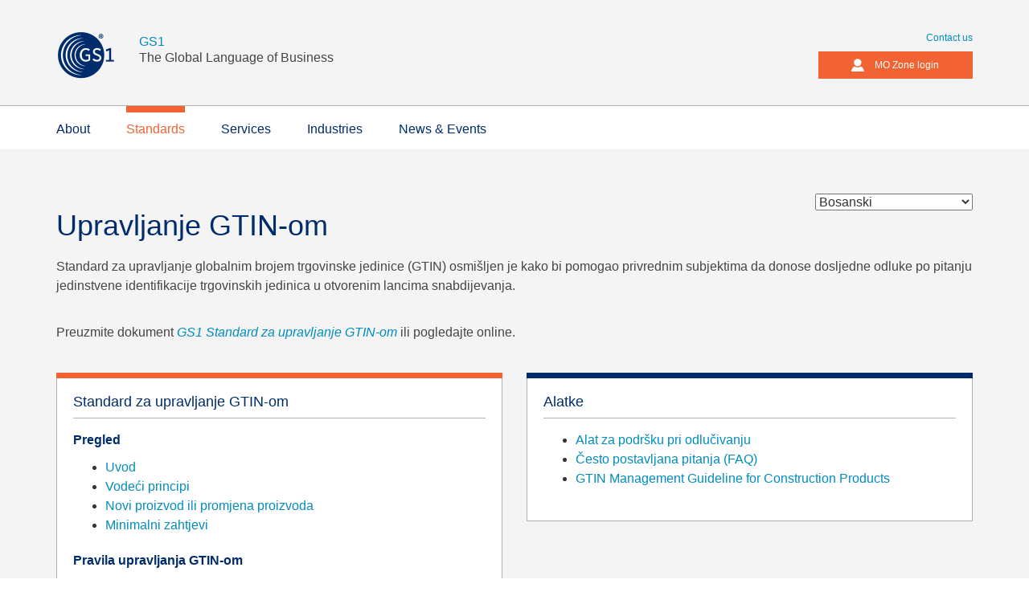

--- FILE ---
content_type: text/html; charset=iso-8859-1
request_url: https://www.gs1.org/1/gtinrules/bo
body_size: 4906
content:
<html lang="en" dir="ltr" xmlns:content="http://purl.org/rss/1.0/modules/content/" xmlns:dc="http://purl.org/dc/terms/" xmlns:foaf="http://xmlns.com/foaf/0.1/" xmlns:og="http://ogp.me/ns#" xmlns:rdfs="http://www.w3.org/2000/01/rdf-schema#" xmlns:sioc="http://rdfs.org/sioc/ns#" xmlns:sioct="http://rdfs.org/sioc/types#" xmlns:skos="http://www.w3.org/2004/02/skos/core#" xmlns:xsd="http://www.w3.org/2001/XMLSchema#" xmlns:fb="http://ogp.me/ns/fb#" class="js">

<head profile="http://www.w3.org/1999/xhtml/vocab">
    <meta charset="iso-8859-1">
    <meta http-equiv="Content-Type" content="text/html; charset=utf-8">
    <meta name="viewport" content="width=device-width, initial-scale=1.0">
    <title>Overview | GTIN Management | GS1 - The global language of business</title>
        <meta name="description" content="GS1 is a leading global organization dedicated to the design and implementation of global standards and solutions to improve efficiency and visibility in supply and demand chain globally and across sectors" />
    <link type="text/css" rel="stylesheet" href="https://fonts.googleapis.com/css?family=Source+Code+Pro:500" media="all">
    <link rel="stylesheet" type="text/css" href="//cloud.typography.com/6247692/752844/css/fonts.css" />
    <link rel="shortcut icon" href="https://www.gs1.org/sites/all/themes/custom/gsone_phoenix_toolkit/favicon.ico" type="image/vnd.microsoft.icon" />
        <link type="text/css" rel="stylesheet" media="all" href="/1/gtinrules/css/node.css?p" />
    

    <link rel="stylesheet" type="text/css" href="//cloud.typography.com/6247692/752844/css/fonts.css" />
    <link href="/1/gtinrules/css/bootstrap.css" rel="stylesheet" />
    <link href="/1/gtinrules/css/bootstrap-theme.css" rel="stylesheet" />
        <link href="/1/gtinrules/css/gtin-rules.css" rel="stylesheet" />
    

        <!-- HTML5 element support for IE6-8 -->
    <!--[if lt IE 9]>
    <script src="//html5shiv.googlecode.com/svn/trunk/html5.js"></script>
  <![endif]-->
 

    <!-- Google Tag Manager -->
    <script>(function(w,d,s,l,i){w[l]=w[l]||[];w[l].push({'gtm.start':
    new Date().getTime(),event:'gtm.js'});var f=d.getElementsByTagName(s)[0],
    j=d.createElement(s),dl=l!='dataLayer'?'&l='+l:'';j.async=true;j.src=
    'https://www.googletagmanager.com/gtm.js?id='+i+dl;f.parentNode.insertBefore(j,f);
    })(window,document,'script','dataLayer','GTM-P7CVNV');</script>
    <!-- End Google Tag Manager -->


    </head>

<body class="html no-sidebars i18n-en toolkit langID-31">


    <!-- Google Tag Manager (noscript) -->
    <noscript><iframe src="https://www.googletagmanager.com/ns.html?id=GTM-P7CVNV"
    height="0" width="0" style="display:none;visibility:hidden"></iframe></noscript>
    <!-- End Google Tag Manager (noscript) -->

    <div id="skip-link">
        <header>
            <div class="header-top">
                <div class="container">
                    <div class="logo">
                        <div class="logo1">
                            <a href="/" title="Home">
                                <img width="72" height="59" border="0" alt="GS1 logo" src="/1/gtinrules/images/logo.png">
                            </a>
                            <p class="large hidden-xs hidden-sm">
                                <strong><a class="" href="/" title="Home">GS1</a></strong>
                                <br>The Global Language of Business
                            </p>
                        </div>
                    </div>
                    <div class="secondary-nav">

                        <ul class="list-inline">
                            <li><a href="https://www.gs1.org/contact">Contact us</a>
                            </li>
                        </ul>

                        <a class="btn-primary login-button" role="button" href="https://mozone.gs1.org/"><span class="icon-user"></span>MO Zone login</a>
                    </div>
                </div>
            </div>
            <div class="navigation">
                <div class="container">
                    <nav class="navbar yamm navbar-default" role="navigation">
                        <div class="navbar-header">
                            <div class="logo1 visible-xs">
                                <a href="/" title="Home">
                                    <img width="72" height="59" border="0" alt="GS1 logo" src="/1/gtinrules/images/logo.png">
                                </a>
                            </div>
                            <button type="button" data-toggle="collapse" data-target="#navbar-collapse" class="navbar-toggle collapsed">
                                <span class="icon-bar"></span>
                                <span class="icon-bar"></span>
                                <span class="icon-bar"></span>
                            </button>
                            <div class="secondary-nav">
                                <a class="btn-primary login-button" role="button" href="#0"><span class="icon-user"></span> Login</a>
                                <a class="search" href=""><span class="icon-search"></span></a>
                            </div>
                        </div>
                        <div id="navbar-collapse" class="navbar-collapse collapse">
                            <ul class="nav navbar-nav">
                                <li class="yamm-fw "><a href="https://www.gs1.org/about" class="">About</a>
                                </li>
                                <li class="yamm-fw active"><a href="https://www.gs1.org/standards" class="">Standards</a>
                                </li>
                                <li class="yamm-fw"><a href="https://www.gs1.org/services" class="">Services</a>
                                </li>
                                <li class="yamm-fw "><a href="https://www.gs1.org/industries" class="">Industries</a>
                                </li>
                                <li class="yamm-fw "><a href="https://www.gs1.org/news-events" class="">News & Events</a>
                                </li>
                            </ul>
                        </div>
                    </nav>
                </div>
            </div>
        </header>

<div class="site-content">
<div class="container">
 <section>
 <div class="row">
             <div style="display:none;" class="col-xs-12 col-md-3">
                <nav class="local-navigation structure-navigation-other">
                    <ul class="list-group">
                    	<ul class="list-group group-l2">
                            <li class="list-group-item item-l2 bg-transparent"><a href="https://www.gs1.org/1/gtinrules/bo/overview">Pregled</a>
                            </li>
                            <li class="list-group-item item-l2 bg-transparent"><a href="https://www.gs1.org/1/gtinrules/bo/best_practices">Najbolje prakse</a>
                            </li>
                            <li class="list-group-item item-l2 bg-transparent"><a href="https://www.gs1.org/1/gtinrules/bo/search">Pretraživanje Pravila za GTIN</a>
                            </li>
                            <li class="list-group-item item-l2 bg-transparent"><a href="https://www.gs1.org/1/gtinrules/bo/disclaimer">Ograni&#269;enje odgovornosti</a>
                            </li>
                            <li class="list-group-item item-l2 bg-transparent"><a href="https://www.gs1.org/1/gtinrules/bo/healthcare">Zdravstvena zaštita</a>
                            </li>
                        </ul>
                    </ul>
                    
					<div style="clear: both; padding-top: 10px; width: 100%; float: left;"><a href="/docs/gsmp/healthcare/GS1_Healthcare_GTIN_Allocation_Rules.pdf"> <img src="/sites/default/files/docs/barcodes/hc_gtin_cover.png" alt="" align="middle" /> </a> <br /> <a href="https://www.gs1.org/docs/gsmp/healthcare/GS1_Healthcare_GTIN_Allocation_Rules.pdf" target="_blank"> Download the Healthcare GTIN Allocation Rules </a></div>
<div style="clear: both; padding-top: 10px; width: 100%; float: left;"><a href="/sites/default/files/docs/barcodes/GS1_GTIN_Allocation_Rules.pdf"> <br /> <img src="/sites/default/files/docs/barcodes/gtin_cover.png" alt="" align="middle" /> </a> <br /> <a href="/sites/default/files/docs/barcodes/GS1_GTIN_Allocation_Rules.pdf" target="_blank"> </a> <a href="/sites/default/files/docs/barcodes/GS1_GTIN_Allocation_Rules.pdf"> Download the GTIN Allocation <em>Made Even Easier</em> guideline </a></div>
<div style="padding: 5px; float: left; background: #01296E; clear: both; margin-top: 10px; border: 1px solid;text-align:center;"><a style="color: white; text-decoration: none; " href="/sites/default/files/docs/barcodes/GS1_GTIN_Allocation_Rules_Print_Version.pdf" target="_blank"> View printable version of all GTIN Allocation Rules with Change Log</a></div>
                </nav>
             </div>
          <div class="col-md-12 col-xs-12 col-print-12">
          <form action="https://www.gs1.org/1/gtinrules/bo" method="post" class="pull-right">
				<span class="noprint"><select name="langID" onchange="this.form.submit();"><option value='36'>&#1041;&#1098;&#1083;&#1075;&#1072;&#1088;&#1089;&#1082;&#1080;</option><option value='27'>&#1052;&#1072;&#1082;&#1077;&#1076;&#1086;&#1085;&#1089;&#1082;&#1080;</option><option value='13'>&#1056;&#1091;&#1089;&#1089;&#1082;&#1080;&#1081;</option><option value='8'>&#20013;&#25991;</option><option value='29'>&#268;esky</option><option value='21'>&#917;&#955;&#955;&#951;&#957;&#953;&#954;&#940;</option><option value='34'>Az&#601;rbaycan</option><option value='31' selected>Bosanski</option><option value='9'>Deutsch</option><option value='1'>English</option><option value='19'>Español (Latinoamerica)</option><option value='10'>Français</option><option value='39'>Hrvatski</option><option value='12'>Italiano</option><option value='20'>Latvie&#353;u</option><option value='15'>Magyar</option><option value='17'>Nederlands</option><option value='32'>Norsk</option><option value='18'>Polski</option><option value='22'>Português</option><option value='37'>Sloven&#269;ina</option><option value='11'>Slovensko</option><option value='16'>Srpski</option><option value='38'>Suomi</option><option value='25'>Svenska</option><option value='14'>Türkçe</option></select></span>
			 </form>
			</nav>
           	
<h1>Upravljanje GTIN-om</h1>




<p><strong>Standard za upravljanje globalnim brojem trgovinske jedinice (GTIN)</strong> osmi&scaron;ljen je kako bi pomogao privrednim subjektima da donose dosljedne odluke po pitanju jedinstvene identifikacije trgovinskih jedinica u otvorenim lancima snabdijevanja.</p>
<p><strong><br /></strong>Preuzmite dokument <em><a href="https://www.gs1.org/docs/barcodes/GTIN_Management_Standard_V.1.1-BS.pdf">GS1 Standard za upravljanje GTIN-om&nbsp;</a></em>ili pogledajte online. <em><a href="https://www.gs1.org/sites/default/files/docs/barcodes/GS1_GTIN_Management_Standard.pdf"><br /></a></em></p>

					<form action="" method="post"> 

</form>
<br>



<div class="row">
	<div class="col-sm-6">
	    <div class="content-module-container">
    		<div class="content-module-wrapper top-border-orange">
			    <div class="content-module-freeform content-module-padding">
				    <h4>Standard za upravljanje GTIN-om</h4>
					<p style="color:#002c6c; font-weight:bold; font-size:16px;">Pregled</p>
					<ul>
           			
					<li>
						<a href="https://www.gs1.org/1/gtinrules/bo/intro">
							<span class="rule-number"></span> <span class="rule-title">Uvod</span>
						</a>
					</li>
					<li>
						<a href="https://www.gs1.org/1/gtinrules/bo/guiding-principles">
							<span class="rule-number"></span> <span class="rule-title">Vode&#263;i principi</span>
						</a>
					</li>
					<li>
						<a href="https://www.gs1.org/1/gtinrules/bo/new-product">
							<span class="rule-number"></span> <span class="rule-title">Novi proizvod ili promjena proizvoda</span>
						</a>
					</li>
					<li>
						<a href="https://www.gs1.org/1/gtinrules/bo/minimum-requirements">
							<span class="rule-number"></span> <span class="rule-title">Minimalni zahtjevi</span>
						</a>
					</li>
					
					
				</ul>
					

	
				<p style="color:#002c6c; font-weight:bold; font-size:16px;">Pravila upravljanja GTIN-om&nbsp;</p>
				<ul>
           			
					<li>
						<a href="https://www.gs1.org/1/gtinrules/bo/rule/264/uvo#273enje-novog-proizvoda">
							<span class="rule-number">1.</span> <span class="rule-title">Uvo&#273;enje novog proizvoda</span>
						</a>
					</li>
					
					<li>
						<a href="https://www.gs1.org/1/gtinrules/bo/rule/263/deklarisana-formulacija-ili-funkcionalnost">
							<span class="rule-number">2.</span> <span class="rule-title">Deklarisana formulacija ili funkcionalnost</span>
						</a>
					</li>
					
					<li>
						<a href="https://www.gs1.org/1/gtinrules/bo/rule/266/deklarisani-neto-sadrÂžaj">
							<span class="rule-number">3.</span> <span class="rule-title">Deklarisani neto sadržaj</span>
						</a>
					</li>
					
					<li>
						<a href="https://www.gs1.org/1/gtinrules/bo/rule/265/promjena-dimenzija-ili-bruto-teÂžine">
							<span class="rule-number">4.</span> <span class="rule-title">Promjena dimenzija ili bruto težine</span>
						</a>
					</li>
					
					<li>
						<a href="https://www.gs1.org/1/gtinrules/bo/rule/267/dodavanje-ili-uklanjanje-oznake-o-certifikatu">
							<span class="rule-number">5.</span> <span class="rule-title">Dodavanje ili uklanjanje oznake o certifikatu</span>
						</a>
					</li>
					
					<li>
						<a href="https://www.gs1.org/1/gtinrules/bo/rule/268/primarna-robna-marka">
							<span class="rule-number">6.</span> <span class="rule-title">Primarna robna marka</span>
						</a>
					</li>
					
					<li>
						<a href="https://www.gs1.org/1/gtinrules/bo/rule/269/vremenski-ograni#269en-ili-promotivni-proizvod">
							<span class="rule-number">7.</span> <span class="rule-title">Vremenski ograni&#269;en ili promotivni proizvod</span>
						</a>
					</li>
					
					<li>
						<a href="https://www.gs1.org/1/gtinrules/bo/rule/270/koli#269ina-u-paketukutiji">
							<span class="rule-number">8.</span> <span class="rule-title">Koli&#269;ina u paketu/kutiji</span>
						</a>
					</li>
					
					<li>
						<a href="https://www.gs1.org/1/gtinrules/bo/rule/271/prethodno-definisan-asortiman">
							<span class="rule-number">9.</span> <span class="rule-title">Prethodno definisan asortiman</span>
						</a>
					</li>
					
					<li>
						<a href="https://www.gs1.org/1/gtinrules/bo/rule/272/cijena-na-pakovanju">
							<span class="rule-number">10.</span> <span class="rule-title">Cijena na pakovanju</span>
						</a>
					</li>
					
					
				</ul>
	
				<p style="color:#002c6c; font-weight:bold; font-size:16px;">Pravila specifi&#269;na za sektore&nbsp;</p>
				<ul>
           			
					<li>
						<a href="https://www.gs1.org/1/gtinrules/bo/tree/29/upstreamdobavlja#269i-iz-po#269etnih-faza-lanca-snabdijevanja">
							<span class="rule-number"></span> <span class="rule-title">Upstream/Dobavlja&#269;i iz po&#269;etnih faza lanca snabdijevanja</span>
						</a>
					</li>
					
					<li>
						<a href="https://www.gs1.org/1/gtinrules/bo/tree/32/fresh-foodssvjeÂže-namirnice">
							<span class="rule-number"></span> <span class="rule-title">Fresh foods/Svježe namirnice</span>
						</a>
					</li>
					
					<li>
						<a href="https://www.gs1.org/1/gtinrules/bo/healthcare">
							<span class="rule-number"></span> <span class="rule-title">Zdravstvena zaštita</span>
						</a>
					</li>
					
					
				</ul>
	
	


	


	


	
	


			    </div>
		    </div>
	    </div>
    </div>
    <div class="col-sm-6">
	    <div class="content-module-container">
    		<div class="content-module-wrapper top-border-blue">
			    <div class="content-module-freeform content-module-padding">
				    <h4>Alatke</h4>
					<ul>
<li><a href="https://www.gs1.org/1/gtinrules/bo/decision-support">Alat za podr&scaron;ku pri odlu&#269;ivanju</a></li>
<li><a href="http://xchange.gs1.org/sites/faq/Pages/topic.aspx?t=GS1%20Identification%20Keys" target="_blank">&#268;esto postavljana pitanja (FAQ)</a></li>
<li><a href="http://xchange.gs1.org/sites/faq/Pages/topic.aspx?t=GS1%20Identification%20Keys" target="_blank">GTIN Management Guideline for Construction Products</a></li>
</ul>
					<form action="" method="post"> 

</form>
			    </div>
		    </div>
	    </div>
    </div>
</div>

<div class="clear"></div>






          </div>
</div>
</section>
</div>
</div>
        <footer class="footer">
            <div class="container">

                <section id="block-menu-menu-footer-service-menu" class="block block-menu clearfix">
                    <div class="row">
        	<div class="col-xs-12 col-md-8 footer-links">
				<a href="https://www.gs1.org/terms-of-use">Terms of use</a>
				<span class="link-pipe">|</span>
				<a href="https://www.gs1.org/privacy-policy">Privacy policy</a>
				<span class="link-pipe">|</span>
				<a href="https://gs1.wufoo.com/forms/website-feedback/def/Field1=/&Field106=">Website feedback</a>
				<span class="link-pipe">|</span>
				<a href="https://www.gs1.org/contact">Contact us</a>
				</div>
            </div>
                </section>
                <!-- /.block -->
            </div>
        </footer>
  <script src="/1/gtinrules/js/jquery/jquery.min.js?v=1.7.1"></script>
    <script src="/1/gtinrules/js/jquery/jquery.once.js?v=1.2"></script>
    <script src="/1/gtinrules/js/jquery/jquery.ui.core.min.js?v=1.10.2"></script>
    <script src="/1/gtinrules/js/jquery/jquery.ui.widget.min.js?v=1.10.2"></script>
    <script src="/1/gtinrules/js/jquery/jquery.ui.position.min.js?v=1.10.2"></script>
    <script src="/1/gtinrules/js/jquery/jquery.ui.menu.min.js?v=1.10.2"></script>
    <script src="/1/gtinrules/js/bootstrap.js?ngmdef"></script>


</body>

</html>

<!-- BEGIN ask_delete_block -->
<div id="ask_delete_div" title="Are you sure?" style="display: none" >
	Are you sure you want to delete this record?
</div>
<script type="text/javascript">
jQuery(document).ready(function() {

    if(typeof add_delete_message != 'undefined') {
        jQuery("#ask_delete_div").append(add_delete_message);
    }
    jQuery(".ask_delete").click(function(e){
        var del_item = 'record';
        if(jQuery(this).attr("name") == "delete_image") {
            var msg = jQuery("#ask_delete_div").html().replace('record', 'image');
            jQuery("#ask_delete_div").html(msg);
            del_item = 'image';
        }
        var del_button = "Delete this "+del_item;
        e.preventDefault();
        var elem = jQuery(this);
        jQuery("#ask_delete_div").show();
        jQuery("#ask_delete_div").dialog({
            height:200,
            modal: true,
            buttons: [{
                text : del_button,
                click : function() {
                    if(del_item != 'image') {
                        elem.parents("form").submit();
                    } else {
                       jQuery("#del_img_form").submit();
                    }
                }
            },{
                text : "Cancel",
                click : function() {
                    e.preventDefault();
                    jQuery( this ).dialog( "close" );
                }
            }]
        });
    });
});
</script>
<!-- END ask_delete_block -->

--- FILE ---
content_type: text/css
request_url: https://www.gs1.org/1/gtinrules/css/node.css?p
body_size: -20
content:

.node-unpublished {
    background-color: #fff4f4;
}
.preview .node {
    background-color: #ffffea;
}
td.revision-current {
    background: #ffc;
}

--- FILE ---
content_type: text/css
request_url: https://www.gs1.org/1/gtinrules/css/bootstrap-theme.css
body_size: 13718
content:
body {
  font-family: "Gotham SSm A", "Gotham SSm B", Verdana, sans-serif;
}
.toolkit {
  font-size: 16px;
  font-weight: 300;
}
.toolkit figure {
  display: inline-block;
  vertical-align: top;
}
.toolkit figcaption {
  margin-top: 5px;
  text-align: center;
}
.toolkit .thin {
  font-weight: 200 !important;
}
.toolkit p {
  font-size: 16px;
  line-height: 24px;
  color: #454545;
}
.toolkit p.small {
  font-size: 14px;
  line-height: 24px;
}
.toolkit p.large {
  font-size: 18px;
  line-height: 26px;
}
.toolkit strong {
  font-weight: 500;
}
.toolkit li {
  line-height: 24px;
}
.toolkit ul.list-left {
  position: relative;
  left: -20px;
}
.toolkit ul.downloads {
  padding-left: 38px;
}
.toolkit ul.downloads li {
  line-height: 200%;
  list-style: none;
  position: relative;
}
.toolkit ul.downloads li a {
  font-weight: normal;
}
.toolkit ul.downloads li:before {
  color: #008dbd;
  content: '\e61d';
  left: -38px;
  top: 7px;
  position: absolute;
}
.toolkit h1,
.toolkit h2,
.toolkit h3,
.toolkit h4,
.toolkit h5,
.toolkit h6 {
  color: #002c6c;
  font-weight: 400;
}
.toolkit section h1:first-child,
.toolkit section h2:first-child,
.toolkit section h3:first-child,
.toolkit section h4:first-child,
.toolkit section h5:first-child,
.toolkit section h6:first-child {
  margin-top: 0;
}
.toolkit h1 {
  font-weight: 400;
  margin: 20px 0 20px;
}
.toolkit h3 {
  margin-top: 45px;
}
.toolkit h4 {
  margin: 35px 0 15px;
}
.toolkit h5 {
  margin-top: 20px;
}
.toolkit .heading-hr {
  border-bottom: 1px solid #b1b3b3;
  margin-bottom: 20px;
}
.toolkit .subhead {
  margin-top: 0;
}
.toolkit a {
  color: #008dbd;
  text-decoration: none;
  font-weight: 500;
  word-break: break-word;
}
.toolkit a:hover,
.toolkit a:focus {
  color: #002c6c;
}
.toolkit .gradient {
  margin-top: 0px;
  width: 100%;
  background: #e9f4fb;
  /* Old browsers */
  background: -moz-linear-gradient(top, #e9f4fb 0%, #ffffff 100%);
  /* FF3.6+ */
  background: -webkit-gradient(linear, left top, left bottom, color-stop(0%, #e9f4fb), color-stop(100%, #ffffff));
  /* Chrome,Safari4+ */
  background: -webkit-linear-gradient(top, #e9f4fb 0%, #ffffff 100%);
  /* Chrome10+,Safari5.1+ */
  background: -o-linear-gradient(top, #e9f4fb 0%, #ffffff 100%);
  /* Opera 11.10+ */
  background: -ms-linear-gradient(top, #e9f4fb 0%, #ffffff 100%);
  /* IE10+ */
  background: linear-gradient(to bottom, #e9f4fb 0%, #ffffff 100%);
  /* W3C */
  filter: progid:DXImageTransform.Microsoft.gradient(startColorstr='#e9f4fb', endColorstr='#ffffff', GradientType=0);
  /* IE6-9 */
  background-repeat: repeat-x;
  background-size: auto 43px;
}
.toolkit .logo img {
  margin-right: 5px;
  height: 43px;
  width: auto;
}
@media only screen and (min-width: 768px) {
  .toolkit .logo img {
    height: 61px;
    margin-right: 30px;
  }
}
.toolkit .logo {
  float: left;
  position: relative;
}
@media only screen and (max-width: 992px) {
  .toolkit .logo {
    border-bottom: none;
  }
}
.toolkit .logo p,
.toolkit .logo h4 {
  display: inline-block;
}
@media only screen and (max-width: 992px) {
  .toolkit .logo p,
  .toolkit .logo h4 {
    font-size: 16px;
  }
}
.toolkit .logo1 {
  position: relative;
  float: left;
  margin-top: 15px;
}
.toolkit .logo1 p {
  font-size: 16px;
  line-height: 20px;
  position: absolute;
  top: 42px;
  left: 103px;
  width: 300px;
}
@media only screen and (min-width: 768px) {
  .toolkit .logo1 {
    margin-top: 0px;
    padding-bottom: 31px;
    padding-top: 39px;
  }
}
.toolkit .secondary-nav {
  display: none;
  font-size: 12px;
}
.toolkit .secondary-nav .form-search-box {
  vertical-align: top;
}
.toolkit .secondary-nav .login-button {
  position: relative;
  vertical-align: top;
}
@media only screen and (min-width: 768px) {
  .toolkit .secondary-nav {
    display: block;
    float: right;
    margin-top: 35px;
    text-align: right;
  }
  .toolkit .secondary-nav ul.list-inline {
    margin-bottom: 5px;
    margin-left: 0;
  }
  .toolkit .secondary-nav ul.list-inline li {
    padding: 0;
  }
  .toolkit .secondary-nav ul.list-inline li.language a {
    color: #454545;
  }
  .toolkit .secondary-nav ul.list-inline li.language a:hover {
    color: #002c6c;
  }
  .toolkit .secondary-nav ul.list-inline li a {
    border-right: 1px solid #b1b3b3;
    padding-right: 5px;
  }
  .toolkit .secondary-nav ul.list-inline li:last-of-type a {
    border-right: 0;
    padding-right: 0;
  }
  .toolkit .secondary-nav .form-search-box {
    display: inline-block;
  }
  .toolkit .secondary-nav .login-button {
    margin-left: 15px;
    padding-left: 35px;
    padding-right: 15px;
  }
  .toolkit .secondary-nav .login-button span[class^=icon] {
    font-size: 18px;
    left: 12px;
    position: absolute;
    top: 8px;
  }
}
@media only screen and (min-width: 1200px) {
  .toolkit .secondary-nav .login-button {
    margin-left: 30px;
    padding-left: 70px;
    padding-right: 42px;
  }
  .toolkit .secondary-nav .login-button span[class^=icon] {
    font-size: 18px;
    left: 40px;
    position: absolute;
    top: 8px;
  }
}
.toolkit .page-flag,
.toolkit .page-flag-small {
  display: none;
  position: absolute;
}
@media only screen and (min-width: 768px) {
  .toolkit .page-flag,
  .toolkit .page-flag-small {
    background-color: #b1b3b3;
    display: block;
    top: 0;
    right: 0;
    padding: 30px 25px 15px 25px;
    margin-right: 15px;
    position: absolute;
  }
}
.toolkit .page-flag h4,
.toolkit .page-flag-small h4 {
  color: #fff;
  margin: 0;
}
.toolkit .page-flag-small {
  font-size: 12px;
}
@media only screen and (min-width: 768px) {
  .toolkit .page-flag-small {
    padding: 3px 20px;
  }
}
.toolkit .logo1 h5 {
  display: inline;
}
.toolkit .toolbox {
  padding: 55px 0;
}
.toolkit .toolkit-title {
  text-align: center;
}
.toolkit .toolkit-title > h1 {
  margin-top: 0;
}
@media only screen and (max-width: 768px) {
  .toolkit .toolkit-title > h1 {
    font-size: 30px;
  }
}
.toolkit .toolkit-buttons a {
  vertical-align: top;
}
.toolkit .toolkit-bottom-container {
  background-color: #f2fafc;
  padding-bottom: 50px;
}
.toolkit .toolkit-bottom-message h1 {
  margin-top: 50px;
}
@media only screen and (max-width: 768px) {
  .toolkit .toolkit-bottom-message h1 {
    margin-top: 30px;
  }
}
.toolkit .toolkit-bottom-blocks .toolkit-bottom-code,
.toolkit .toolkit-bottom-blocks .toolkit-bottom-styleguide {
  margin-top: 65px;
  float: left;
  background: url('../images/plum.gif') #ffffff repeat-x;
  box-shadow: 0 -5px 10px #e6e6e6;
}
.toolkit .toolkit-bottom-blocks .toolkit-bottom-code {
  margin-right: 60px;
}
@media only screen and (max-width: 768px) {
  .toolkit .toolkit-bottom-blocks .toolkit-bottom-code {
    margin-right: 0;
  }
}
.toolkit .toolkit-bottom-blocks .toolkit-bottom-code .circle {
  float: left;
  width: 7px;
  height: 7px;
  border-radius: 4px;
  font-size: 10px;
  line-height: 7px;
  text-align: center;
  background: #fff;
  margin-left: 4px;
  margin-top: 4px;
}
.toolkit .toolkit-bottom-blocks-container {
  float: left;
  margin-right: 130px;
  width: 440px;
}
@media only screen and (max-width: 1200px) {
  .toolkit .toolkit-bottom-blocks-container {
    margin-right: 30px;
  }
}
@media only screen and (max-width: 768px) {
  .toolkit .toolkit-bottom-blocks-container {
    margin-right: 0px;
    width: auto;
  }
}
.toolkit .toolkit-bottom-blocks .toolkit-bottom-code,
.toolkit .toolkit-bottom-blocks .toolkit-bottom-styleguide {
  width: 440px;
  height: 232px;
  margin-bottom: 38px;
}
@media only screen and (max-width: 768px) {
  .toolkit .toolkit-bottom-blocks .toolkit-bottom-code,
  .toolkit .toolkit-bottom-blocks .toolkit-bottom-styleguide {
    width: 100%;
  }
}
.toolkit .toolkit-bottom-blocks .toolkit-bottom-code .toolkit-block1 {
  margin-top: 28px;
  margin-left: 32px;
}
@media only screen and (max-width: 768px) {
  .toolkit .toolkit-bottom-blocks .toolkit-bottom-code .toolkit-block1 {
    margin-right: 36px;
    margin-left: 10px;
  }
}
.toolkit .toolkit-bottom-blocks .toolkit-bottom-styleguide .toolkit-block2 {
  margin-top: 42px;
  margin-left: 116px;
}
@media only screen and (max-width: 768px) {
  .toolkit .toolkit-bottom-blocks .toolkit-bottom-styleguide .toolkit-block2 img {
    position: relative;
    left: -75px;
  }
}
.toolkit .toolkit-bottom-blocks .toolkit-block-copy {
  height: 485px;
}
@media only screen and (max-width: 992px) {
  .toolkit .toolkit-bottom-blocks .toolkit-block-copy {
    height: auto;
  }
}
@media only screen and (max-width: 768px) {
  .toolkit .toolkit-bottom-blocks .toolkit-block-copy h4 {
    clear: both;
  }
}
.toolkit .toolkit-bottom-blocks-container .toolkit-style-guide a {
  float: left;
}
@media only screen and (max-width: 768px) {
  .toolkit .toolkit-bottom-blocks-container .toolkit-download {
    position: relative;
    top: 40px;
  }
}
@media only screen and (max-width: 768px) {
  .toolkit .toolkit-bottom-blocks-container .toolkit-download,
  .toolkit .toolkit-bottom-blocks-container .toolkit-style-guide {
    padding-right: 15px;
  }
}
@media only screen and (max-width: 992px) {
  .toolkit .toolkit-bottom-blocks-container .toolkit-download,
  .toolkit .toolkit-bottom-blocks-container .toolkit-style-guide {
    margin-top: 20px;
  }
}
.toolkit .header-top {
  background-color: #f4f4f4;
  border-bottom: 1px solid #b1b3b3;
  display: none;
}
@media only screen and (min-width: 768px) {
  .toolkit .header-top {
    display: block;
  }
}
.toolkit .header-bottom {
  background-color: #888b8d;
  color: #ffffff;
  padding-top: 5px;
  padding-bottom: 5px;
}
.toolkit header {
  box-shadow: 0 -18px 30px 26px rgba(0, 0, 0, 0.05);
  left: 0;
  top: 0;
  width: 100%;
  z-index: 10000;
}
.toolkit header .container {
  position: relative;
}
.toolkit header.no-gradient {
  box-shadow: none;
}
.toolkit.header-short .logo1 p {
  top: 38px;
}
@media only screen and (min-width: 768px) {
  .toolkit.header-short header:not(.example-header) .logo1 {
    padding-bottom: 15px;
    padding-top: 15px;
  }
}
.toolkit .navigation {
  background-color: #fff;
}
.toolkit .navbar {
  margin-bottom: 0;
}
.toolkit .navbar li {
  left: 0px;
}
.toolkit .navbar-default {
  background-color: #fff;
  border: 0;
}
.toolkit .navbar-default .navbar-mover li > a {
  color: #002c6c;
}
.toolkit .navbar-default .navbar-toggle .icon-bar {
  background-color: #f26334;
  width: 30px;
  height: 5px;
}
.toolkit .navbar-default .navbar-toggle.collapsed .icon-bar {
  background-color: #002c6c;
}
.toolkit .navbar-toggle {
  border: none;
}
.toolkit .navbar-toggle:hover {
  background: none;
}
@media only screen and (min-width: 992px) {
  .toolkit .navbar-default .navbar-nav > li.active {
    background: url('../images/nav-select.gif') repeat-x;
    background: url([data-uri]) repeat-x;
  }
}
.toolkit .navbar-default .navbar-nav > li > a:hover {
  color: #f26334;
}
.toolkit .navbar-default .navbar-nav > .active > a,
.toolkit .navbar-default .navbar-nav > .active > a:hover,
.toolkit .navbar-default .navbar-nav > .active > a:focus {
  color: #f26334;
}
.toolkit .navbar-nav > li > a {
  margin-top: 4px;
  margin-bottom: 0px;
  font-weight: 500;
  font-size: 16px;
}
@media only screen and (min-width: 992px) and (max-width: 1200px) {
  .toolkit .navbar-nav > li > a {
    font-size: 14px;
  }
}
@media only screen and (max-width: 992px) {
  .toolkit .navbar-nav > li > a {
    margin: 0 !important;
  }
}
.toolkit .navbar-default .navbar-nav {
  width: 100%;
}
.toolkit .navbar-default .navbar-nav > li {
  margin-right: 20px;
}
@media only screen and (min-width: 1200px) {
  .toolkit .navbar-default .navbar-nav > li {
    margin-right: 45px;
  }
}
@media only screen and (min-width: 768px) {
  .toolkit .navbar-default .navbar-nav > li {
    margin-left: 30px;
  }
}
.toolkit .navbar-default {
  z-index: 3500;
}
.toolkit .navbar-default .navbar-nav > .active > a {
  background: none;
}
.toolkit .navbar-static-top,
.toolkit .navbar-fixed-top,
.toolkit .navbar-fixed-bottom {
  border-radius: 0;
}
.toolkit .navbar-fixed-top {
  position: relative;
}
@media only screen and (min-width: 768px) {
  .toolkit .navbar-fixed-top {
    position: fixed;
  }
}
.toolkit .yamm.navbar {
  border: none;
}
.toolkit .yamm .navbar-nav {
  margin: 0;
}
.toolkit .yamm .navbar-nav .section li {
  font-size: 14px;
  margin-left: 0;
  margin-right: 0;
}
.toolkit .yamm .navbar-nav .section li > a {
  background-color: transparent;
  padding-left: 0;
  padding-right: 0;
}
.toolkit .yamm .navbar-nav .section li > a::focus {
  outline-color: #b1b3b3;
}
@media only screen and (min-width: 768px) {
  .toolkit .yamm .navbar-nav .section li > a.dropdown-toggle {
    padding-right: 8px;
  }
}
.toolkit .yamm .navbar-nav > li {
  border-bottom: 1px solid #b1b3b3;
  margin-left: 0;
  margin-right: 0;
}
@media only screen and (min-width: 768px) {
  .toolkit .yamm .navbar-nav > li {
    border-bottom: none;
    font-size: 16px;
    margin-right: 40px;
  }
}
@media only screen and (min-width: 992px) {
  .toolkit .yamm .navbar-nav > li {
    margin-right: 45px;
  }
}
.toolkit .yamm .navbar-nav > li:last-of-type {
  border-bottom: none;
  margin-right: 0;
}
.toolkit .yamm .navbar-nav > li > a,
.toolkit .yamm .navbar-nav > li > a:active {
  color: #002c6c;
  font-size: 18px;
  padding-left: 0;
  padding-right: 0;
}
@media only screen and (min-width: 768px) {
  .toolkit .yamm .navbar-nav > li > a,
  .toolkit .yamm .navbar-nav > li > a:active {
    padding-bottom: 0;
    font-size: 16px;
  }
}
.toolkit .yamm .navbar-nav > li.dropdown > a {
  padding-right: 8px;
}
.toolkit .yamm .navbar-nav a:hover {
  color: #f26334;
}
.toolkit .yamm .navbar-nav a:focus {
  outline-color: #b1b3b3;
}
.toolkit .yamm .navbar-nav a.btn-primary:hover {
  color: #fff;
}
.toolkit .yamm .navbar-nav .active .section li > a,
.toolkit .yamm .navbar-nav .active .section li > a:hover,
.toolkit .yamm .navbar-nav .active .section li > a:active {
  background-color: transparent;
}
.toolkit .yamm .navbar-nav .secondary-nav {
  display: block;
}
@media only screen and (min-width: 768px) {
  .toolkit .yamm .navbar-nav .secondary-nav {
    display: none;
  }
}
.toolkit .yamm .navbar-nav .nav-divider {
  background-color: transparent;
  border-top: 1px solid #b1b3b3;
  height: auto;
  margin: 0;
  overflow: auto;
}
.toolkit .yamm p {
  font-size: 14px;
  line-height: 20px;
}
@media only screen and (min-width: 992px) {
  .toolkit .yamm p {
    font-size: 16px;
    line-height: 24px;
  }
}
.toolkit .yamm .navbar-header {
  background-color: #f4f4f4;
  border-bottom: 1px solid #b1b3b3;
  margin-left: -15px;
  margin-right: -15px;
}
@media only screen and (min-width: 768px) {
  .toolkit .yamm .navbar-header {
    display: none;
  }
}
.toolkit .yamm .navbar-header .logo1 {
  margin-top: 12px;
  margin-left: 15px;
}
.toolkit .yamm .navbar-header .secondary-nav {
  display: inline-block;
  float: right;
  margin-top: 28px;
}
.toolkit .yamm .navbar-header .secondary-nav .search {
  color: #f26334;
  padding: 0px 10px;
}
.toolkit .yamm .navbar-header .secondary-nav .search span {
  font-size: 24px;
}
.toolkit .yamm .navbar-header .secondary-nav .login-button {
  padding: 3px 5px;
}
.toolkit .yamm .navbar-header .secondary-nav .login-button [class^='icon'] {
  font-size: 12px;
}
.toolkit .yamm .navbar-collapse {
  border-top: 0;
  margin: 7px 0;
  padding-left: 0;
  padding-right: 0;
}
@media only screen and (min-width: 768px) {
  .toolkit .yamm .navbar-collapse {
    margin: 0;
  }
}
.toolkit .yamm.navbar-default {
  z-index: 3000;
}
.toolkit .yamm.navbar-default .navbar-nav {
  padding-bottom: 15px;
  overflow-x: hidden;
}
.toolkit .yamm.navbar-default .navbar-nav li.open > a,
.toolkit .yamm.navbar-default .navbar-nav li.open > a:hover {
  background-color: transparent;
}
.toolkit .yamm .navbar-toggle,
.toolkit .yamm .navbar-toggle:focus {
  background-color: transparent;
  border: 0;
  margin-bottom: 20px;
  margin-right: 5px;
  margin-top: 20px;
}
.toolkit .yamm .logo {
  background-color: #f4f4f4;
  height: 140px;
  padding-top: 35px;
}
.toolkit .yamm .dropdown-toggle,
.toolkit .yamm .dropdown-toggle:hover {
  background-color: transparent;
  border: none;
  height: auto;
}
.toolkit .yamm .dropdown-toggle {
  padding-left: 0;
  padding-right: 8px;
  position: relative;
}
.toolkit .yamm .dropdown-toggle::after {
  font-family: gs1_icons;
  content: "\e601";
  position: absolute;
  right: 0;
  -webkit-transition: 250ms -webkit-transform;
  transition: 250ms transform;
  -webkit-transform: rotate(-90deg);
  transform: rotate(-90deg);
}
@media only screen and (min-width: 768px) {
  .toolkit .yamm .dropdown-toggle::after {
    font-size: .9em;
    position: relative;
    right: -8px;
    top: 2px;
    transform: rotate(0);
  }
}
@media only screen and (min-width: 768px) {
  .toolkit .yamm .open .dropdown-toggle {
    color: #f26334;
  }
}
.toolkit .yamm .open .dropdown-toggle::after {
  transform: rotate(0deg);
  -webkit-transform: rotate(0deg);
}
@media only screen and (min-width: 992px) {
  .toolkit .yamm .open .dropdown-toggle::before {
    background: url(../images/nav-arrow-down.png) no-repeat transparent top center;
    bottom: -12px;
    content: '';
    height: 12px;
    left: 0px;
    position: absolute;
    width: 100%;
    z-index: 4000;
  }
}
.toolkit .yamm .dropdown-menu {
  border: none;
  padding: 10px 10px 20px;
}
@media only screen and (min-width: 768px) {
  .toolkit .yamm .dropdown-menu {
    background-color: #f4f4f4;
    padding: 30px 45px 20px 45px;
  }
}
@media only screen and (min-width: 768px) {
  .toolkit .yamm .dropdown-menu {
    box-shadow: 0px 5px 25px -6px #cccccc;
    box-shadow: 0px 9px 25px -6px rgba(0, 0, 0, 0.4);
  }
}
.toolkit .yamm .dropdown-menu h4 {
  margin-left: 0;
}
.toolkit .yamm h4 {
  font-size: 16px;
  margin-top: 0;
}
@media only screen and (min-width: 768px) {
  .toolkit .yamm h4 {
    font-size: 14px;
    line-height: 20px;
  }
}
@media only screen and (min-width: 992px) {
  .toolkit .yamm h4 {
    font-size: 18px;
  }
}
.toolkit .yamm h4 a {
  color: #002c6c;
}
.toolkit .yamm h4 a:hover,
.toolkit .yamm h4 a:focus {
  background-color: transparent;
}
.toolkit .yamm h4:first-of-type {
  margin-top: 0;
}
@media only screen and (min-width: 768px) {
  .toolkit .yamm h4 + h4 {
    border-top: 1px solid #b1b3b3;
    margin-top: 15px;
    padding-top: 15px;
  }
}
.toolkit .yamm .section {
  margin: 0 15px 15px 0;
  padding: 0 0 15px 0;
}
@media only screen and (min-width: 992px) {
  .toolkit .yamm .section {
    padding-right: 0;
    margin: 0 0px 15px 0;
  }
}
.toolkit .yamm .section li {
  list-style-type: none;
}
.toolkit .yamm .section a {
  display: inline-block;
  line-height: 20px;
  padding-top: 6px;
  font-weight: 300;
}
@media only screen and (min-width: 768px) {
  .toolkit .yamm .section {
    border-bottom: 1px solid #b1b3b3;
  }
  .toolkit .yamm .section:last-of-type {
    border-bottom: none;
  }
  .toolkit .yamm .section:last-of-type + h4 {
    border-top: 1px solid #b1b3b3;
    margin-top: -15px;
    padding-top: 15px;
  }
}
.toolkit .yamm .return-padding {
  padding-left: 10px;
  padding-right: 10px;
}
@media only screen and (min-width: 768px) {
  .toolkit .yamm .return-padding {
    padding-left: 45px;
    padding-right: 45px;
  }
}
.toolkit .yamm .mega-menu-module {
  background-color: #fff;
  margin-bottom: 30px;
}
.toolkit .yamm .mega-menu-module:last-of-type {
  margin-bottom: 0;
}
.toolkit .site-content {
  margin-top: 0;
}
@-moz-document url-prefix() {
  .site-content {
    margin-top: 190px;
  }
}
.toolkit .site-content .typeface {
  font-size: 57px;
  color: #00b6de;
  font-weight: 100;
  word-wrap: break-word;
}
.toolkit .section-spacing {
  margin-top: 50px;
  border-bottom: 1px solid #b1b3b3;
  padding-bottom: 15px;
}
@media only screen and (max-width: 992px) {
  .toolkit .section-spacing:first-of-type {
    margin-top: 30px;
  }
}
.toolkit .section-spacing > h1 {
  margin-bottom: 30px;
}
.toolkit .section-spacing h4 {
  margin-top: 30px;
  font-weight: 400;
}
.toolkit .section-divider {
  border-bottom: 1px solid #b1b3b3;
}
.toolkit section {
  margin-top: 30px;
  margin-bottom: 30px;
}
.toolkit .typography-heading-container div {
  overflow: hidden;
}
.toolkit .typography-heading-container .typography-heading > h4,
.toolkit .typography-heading-container .typography-example > h1,
.toolkit .typography-heading-container .typography-example > h2,
.toolkit .typography-heading-container .typography-example > h3,
.toolkit .typography-heading-container .typography-example > h4,
.toolkit .typography-heading-container .typography-example > h5,
.toolkit .typography-heading-container .typography-example > h6 {
  margin-top: 40px;
}
.toolkit .typography-heading-container .typography-example {
  margin-bottom: 30px;
  min-height: 62px;
}
@media only screen and (max-width: 768px) {
  .toolkit .typography-heading-container .typography-example {
    min-height: 33px;
    margin-bottom: 10px;
  }
}
.toolkit .typography-heading-container .typography-example .typography-anchors {
  float: left;
  margin-right: 35px;
  font-weight: 500;
}
.toolkit .typography-heading-container .typography-example .pointer2 {
  position: relative;
}
.toolkit .typography-heading-container .typography-example .pointer1 {
  position: absolute;
  width: 17px;
  margin-left: 200px;
  margin-top: 9px;
  cursor: pointer;
}
.toolkit .typography-heading-container .typography-example .link-active {
  color: #002c6c;
}
.toolkit .typography-heading-container .typography-heading {
  float: left;
  width: 196px;
}
@media only screen and (max-width: 768px) {
  .toolkit .typography-heading-container .typography-heading {
    float: none;
  }
}
@media only screen and (max-width: 992px) {
  .toolkit .typography-heading-container .typography-heading {
    width: 126px;
  }
}
.toolkit .typography-heading-container .typography-heading2 {
  float: left;
}
@media only screen and (max-width: 992px) {
  .toolkit .typography-heading-container .typography-heading2 {
    float: none;
  }
}
.toolkit .typography-heading-container .typography-heading2 + .typography-example {
  margin-bottom: 5px;
}
.toolkit .typography-heading-container .typography-floater {
  float: left;
  margin-right: 30px;
  font-weight: 500;
  margin-bottom: 10px;
  font-size: 14px;
}
.toolkit .typography-blockquote {
  position: relative;
  border-top: 1px solid #b1b3b3;
  border-bottom: 1px solid #b1b3b3;
  border-left: 0;
  margin: 30px 0;
  padding-top: 22px;
  padding-bottom: 32px;
  padding-right: 22px;
  font-size: 24px;
  color: #002c6c;
}
.toolkit .typography-blockquote cite {
  position: absolute;
  right: 30px;
  bottom: 10px;
  font-size: 16px;
}
.toolkit .blockquote-circle {
  width: 34px;
  height: 34px;
  border-radius: 17px;
  font-size: 45px;
  line-height: 57px;
  text-align: center;
  background: #f4f4f4;
  color: #f26334;
  display: inline-block;
  vertical-align: top;
}
.toolkit blockquote:before,
.toolkit blockquote:after {
  content: none;
}
.toolkit .iconography-icons {
  padding-top: 20px;
  padding-bottom: 62px;
}
.toolkit .iconography-icons span {
  font-size: 100px;
  line-height: 120px;
  margin-right: 50px;
  color: #f26334;
}
.toolkit .set-contents div {
  float: left;
  width: 25%;
}
@media only screen and (max-width: 992px) {
  .toolkit .set-contents div {
    width: 50%;
  }
}
@media only screen and (max-width: 768px) {
  .toolkit .set-contents div {
    width: 100%;
  }
}
.toolkit .dropdown-menu {
  border-radius: 0;
  border-top: 0;
  margin-top: 0px;
  box-shadow: none;
  width: 100%;
  padding-bottom: 15px;
}
.toolkit .dropdown-menu a {
  color: #008dbd;
}
.toolkit .dropdown-menu a:hover,
.toolkit .dropdown-menu a:focus {
  background-color: #fff;
  color: #002c6c;
}
.toolkit .dropdown-menu h4 {
  margin-left: 20px;
  margin-top: 15px;
}
.toolkit .dropdown-toggle,
.toolkit .btn-group.open .dropdown-toggle {
  text-align: left;
  width: 100%;
  color: #fff;
  background-color: #002c6c;
  box-shadow: none;
}
.toolkit .dropdown-toggle,
.toolkit .btn-group.open .dropdown-toggle,
.toolkit .dropdown-toggle.open,
.toolkit .btn-group.open .dropdown-toggle.open,
.toolkit .dropdown-toggle:hover,
.toolkit .btn-group.open .dropdown-toggle:hover {
  border: 1px solid #b1b3b3;
}
.toolkit .dropdown-toggle .icon-arrow_down {
  color: #f26334;
  padding-left: 15px;
  font-size: 16px;
  position: relative;
  top: 3px;
}
.toolkit a.btn-primary,
.toolkit button.btn-primary,
.toolkit *.btn-primary {
  background-color: #f26334;
}
.toolkit a.btn-primary-active,
.toolkit button.btn-primary-active,
.toolkit *.btn-primary-active,
.toolkit a.btn-primary:hover,
.toolkit button.btn-primary:hover,
.toolkit *.btn-primary:hover {
  background-color: #cc3c0d;
}
.toolkit a.btn-primary-disabled,
.toolkit button.btn-primary-disabled,
.toolkit *.btn-primary-disabled {
  background-color: #f8ad94;
}
.toolkit a[role=button] + a[role=button] {
  margin-top: 20px;
}
@media only screen and (min-width: 768px) {
  .toolkit a[role=button] + a[role=button] {
    margin-top: 0;
  }
}
.toolkit a.btn-primary[role=button],
.toolkit a.btn-secondary[role=button],
.toolkit a.btn-primary[role=menuitem],
.toolkit a.btn-secondary[role=menuitem] {
  display: inline-block;
}
.toolkit a.btn-primary[role=button]:hover {
  color: #fff;
}
.toolkit a.btn-download {
  line-height: 120%;
  padding-right: 64px;
}
.toolkit .elements-buttons .buttons-section > p {
  font-weight: 400;
  margin-bottom: 0;
  display: block;
}
.toolkit .elements-buttons p.btn-orange {
  color: #f26334;
  margin-top: 30px;
}
.toolkit .btn {
  border-radius: 0;
  padding: 0;
}
.toolkit .btn-primary,
.toolkit .btn-secondary {
  padding: 9px 16px 8px;
}
.toolkit a.btn-primary,
.toolkit button.btn-primary,
.toolkit div.btn-primary,
.toolkit a.btn-primary:hover,
.toolkit button.btn-primary:hover,
.toolkit div.btn-primary:hover,
.toolkit a.btn-primary:active,
.toolkit button.btn-primary:active,
.toolkit div.btn-primary:active {
  color: #ffffff;
  border: 0;
}
.toolkit a.btn-secondary,
.toolkit button.btn-secondary,
.toolkit div.btn-secondary,
.toolkit a.btn-secondary:hover,
.toolkit button.btn-secondary:hover,
.toolkit div.btn-secondary:hover,
.toolkit a.btn-secondary:active,
.toolkit button.btn-secondary:active,
.toolkit div.btn-secondary:active {
  color: #f26334;
  border: 1px solid #b1b3b3;
  background-color: #ffffff;
}
.toolkit .btn-secondary:hover,
.toolkit .btn-secondary-active {
  color: #cc532b;
}
.toolkit .btn-secondary:disabled {
  color: #f8ad94 !important;
}
.toolkit .btn-margin {
  margin-top: 15px;
  margin-right: 15px;
}
.toolkit .btn-lg {
  font-size: 18px;
  border-radius: 0;
}
.toolkit .btn-sm {
  padding: 10px;
  font-size: 14px;
  border-radius: 0;
}
.toolkit .btn-background {
  color: transparent;
  padding: 12px;
  margin-top: 30px;
  margin-bottom: 30px;
}
@media only screen and (max-width: 992px) {
  .toolkit .btn-background {
    width: 80%;
    margin-top: 15px;
  }
}
.toolkit .btn-background p {
  color: #fff;
}
.toolkit .btn-background button {
  margin-top: 5px;
  margin-bottom: 5px;
}
.toolkit .btn-navy,
.toolkit .btn-navy-active,
.toolkit .btn-navy-active:hover,
.toolkit .btn-navy:hover,
.toolkit .btn-navy:disabled {
  background-color: #002c6c;
  color: #fff;
}
.toolkit .btn-icon {
  position: relative;
}
.toolkit .btn-icon .glyphicon {
  font-size: 2em;
  position: absolute;
  top: 12px;
  right: 18px;
  color: #002c6c;
}
.toolkit .form-control {
  border-radius: 0;
  box-shadow: none;
  height: 34px;
  margin: 0px;
}
.toolkit select.form-control,
.toolkit textarea.form-control {
  height: auto;
}
.toolkit input.form-control,
.toolkit textarea.form-control,
.toolkit select.form-control {
  border: 1px solid #b1b3b3;
}
.toolkit .form-control-feedback {
  top: 0px;
}
.toolkit .form-search-box > div {
  float: left;
  height: 34px;
}
.toolkit .form-search-box input {
  padding-left: 30px;
}
.toolkit .form-search-box .search-glyph2 {
  position: absolute;
}
.toolkit .form-search-box .search-glyph1 {
  position: relative;
}
.toolkit .form-search-box .btn-search {
  height: 34px;
  position: relative;
  left: 0;
  background: #fff;
  border: 1px solid #b1b3b3;
  padding: 5px;
  color: #f26334;
  border-left: 0;
  padding-right: 8px;
  padding-left: 7px;
  font-size: 16px;
  box-shadow: inset 0 1px 1px rgba(0, 0, 0, 0.075);
  -webkit-transition: border-color ease-in-out 0.15s, box-shadow ease-in-out 0.15s;
  transition: border-color ease-in-out 0.15s, box-shadow ease-in-out 0.15s;
}
.toolkit .form-search-box .input-wrapper {
  position: relative;
}
.toolkit .form-search-box .input-wrapper:before {
  position: absolute;
  display: inline-block;
  font-family: 'Glyphicons Halflings';
  font-style: normal;
  font-weight: 400;
  left: 0;
  line-height: 1;
  color: #999;
  margin-top: 9px;
  margin-left: 9px;
  top: 0;
  -webkit-font-smoothing: antialiased;
  -moz-osx-font-smoothing: grayscale;
}
.toolkit .has-success .form-control-feedback {
  color: #5a8f32;
}
.toolkit .has-error .form-control-feedback {
  color: #cc532b;
}
.toolkit .alert {
  border: 0;
  border-radius: 0;
  background-image: none;
}
.toolkit .alert p {
  display: block;
  font-size: 18px;
  font-weight: 400;
}
.toolkit .alert .close {
  margin-left: 12px;
}
.toolkit .alert-danger {
  background-color: #fce0d6;
}
.toolkit .alert-danger p {
  color: #cc532b;
}
.toolkit .alert-warning {
  background-color: #feefd6;
}
.toolkit .alert-warning p {
  color: #bd7e26;
}
.toolkit .alert-info {
  background-color: #ccedf5;
}
.toolkit .alert-info p {
  color: #007d99;
}
.toolkit .alert-success {
  background-color: #e4f3d9;
}
.toolkit .alert-success p {
  color: #5a8f32;
}
.toolkit .tooltips-section {
  width: 100%;
  margin-top: 25px;
}
.toolkit .tooltips-section > div {
  float: left;
  padding: 5px;
}
@media only screen and (max-width: 992px) {
  .toolkit .tooltips-section > div {
    float: none;
    text-align: center;
  }
}
.toolkit .tooltip-inner {
  max-width: 200px;
  padding: 12px;
  color: #ffffff;
  text-align: left;
  text-decoration: none;
  background-color: #454545;
  border-radius: 0;
  display: block;
  box-shadow: 0 2px 10px 1px rgba(0, 0, 0, 0.5);
}
.toolkit .tooltip.top {
  margin-top: -7px;
  padding: 5px 0;
}
.toolkit .tooltip.right {
  margin-left: 7px;
  padding: 0 5px;
}
.toolkit .tooltip.bottom {
  margin-top: 7px;
  padding: 5px 0;
}
.toolkit .tooltip.left {
  margin-left: -7px;
  padding: 0 5px;
}
.toolkit .tooltip.top .tooltip-arrow {
  bottom: -5px;
  left: 50%;
  margin-left: -9px;
  border-width: 10px 10px 0;
  border-top-color: #454545;
}
.toolkit .tooltip.top-left .tooltip-arrow {
  bottom: 0;
  left: 5px;
  border-width: 10px 10px 0;
  border-top-color: #454545;
}
.toolkit .tooltip.top-right .tooltip-arrow {
  bottom: 0;
  right: 5px;
  border-width: 10px 10px 0;
  border-top-color: #454545;
}
.toolkit .tooltip.right .tooltip-arrow {
  top: 50%;
  left: -5px;
  margin-top: -9px;
  border-width: 10px 10px 10px 0;
  border-right-color: #454545;
}
.toolkit .tooltip.left .tooltip-arrow {
  top: 50%;
  right: -5px;
  margin-top: -9px;
  border-width: 10px 0 10px 10px;
  border-left-color: #454545;
}
.toolkit .tooltip.bottom .tooltip-arrow {
  top: -5px;
  left: 50%;
  margin-left: -9px;
  border-width: 0 10px 10px;
  border-bottom-color: #454545;
}
.toolkit .tooltip.bottom-left .tooltip-arrow {
  top: -5px;
  left: 5px;
  border-width: 0 10px 10px;
  border-bottom-color: #454545;
}
.toolkit .tooltip.bottom-right .tooltip-arrow {
  top: -5px;
  right: 5px;
  border-width: 0 10px 10px;
  border-bottom-color: #454545;
}
.toolkit .form-group #inputError2 {
  background-color: #fce0d6;
  color: #cc532b;
}
.toolkit .alert {
  text-shadow: 0 1px 0 rgba(255, 255, 255, 0.2);
  -webkit-box-shadow: inset 0 1px 0 rgba(255, 255, 255, 0.25), 0 1px 2px rgba(0, 0, 0, 0.05);
  box-shadow: inset 0 1px 0 rgba(255, 255, 255, 0.25), 0 1px 2px rgba(0, 0, 0, 0.05);
}
.toolkit .form-date-picker input {
  border-right: 0;
}
.toolkit .input-group-addon {
  padding: 0 10px 0 0;
  font-size: 22px;
  color: #b1b3b3;
  text-align: center;
  background-color: #fff;
  border: 1px solid #ccc;
  border-left: 0;
  border-radius: 0;
  position: relative;
  left: 0;
  top: 0;
  box-shadow: inset 0 1px 1px rgba(0, 0, 0, 0.075);
  -webkit-transition: border-color ease-in-out 0.15s, box-shadow ease-in-out 0.15s;
  transition: border-color ease-in-out 0.15s, box-shadow ease-in-out 0.15s;
}
.toolkit .table-striped > tbody > tr:nth-child(odd) > td,
.toolkit .table-striped > tbody > tr:nth-child(odd) > th {
  background-color: #f5f5f5;
}
.toolkit .table-hover > tbody > tr:hover > td,
.toolkit .table-hover > tbody > tr:hover > th {
  background-color: #ddd;
}
.toolkit .inside-dividers tr,
.toolkit .inside-dividers li {
  border-bottom: 1px solid #f4f4f4;
}
.toolkit .inside-dividers tr:last-child,
.toolkit .inside-dividers li:last-child {
  border-bottom: none;
}
.toolkit .nav-tabs {
  border-bottom: 1px solid #b1b3b3;
  margin-bottom: 0;
  padding-left: 20px;
  font-weight: 400;
}
.toolkit .nav-tabs > li {
  float: left;
  margin-bottom: -1px;
}
.toolkit .nav-tabs > li > a,
.toolkit .nav-pills > li > a {
  margin-right: 2px;
  line-height: 1.42857143;
  border: 1px solid transparent;
  border-radius: 0;
}
.toolkit .nav-tabs > li > a:hover,
.toolkit .nav-pills > li > a:hover {
  background-color: transparent;
  border-bottom: 0;
  border-color: transparent;
}
.toolkit .nav-tabs > li.active > a,
.toolkit .nav-tabs > li.active > a:hover,
.toolkit .nav-tabs > li.active > a:focus,
.toolkit .nav-pills > li.active > a,
.toolkit .nav-pills > li.active > a:hover,
.toolkit .nav-pills > li.active > a:focus {
  color: #002c6c;
  background: #ffffff url(../images/nav-select.gif) repeat-x 0 -5px;
  border: 1px solid #b1b3b3;
  border-bottom-color: #fff;
  border-top: 1px solid transparent;
  cursor: default;
}
.toolkit .nav-pills > li.active > a,
.toolkit .nav-pills > li.active > a:hover,
.toolkit .nav-pills > li.active > a:focus {
  border-bottom-color: #b1b3b3;
}
.toolkit .nav-pills ul {
  border-bottom: 0;
}
.toolkit .nav-tabs.nav-justified {
  width: 100%;
  border-bottom: 0;
}
.toolkit .nav-tabs.nav-justified > li {
  float: none;
}
.toolkit .nav-tabs.nav-justified > li > a {
  text-align: center;
  margin-bottom: 5px;
}
.toolkit .nav-tabs.nav-justified > .dropdown .dropdown-menu {
  top: auto;
  left: auto;
}
@media (min-width: 768px) {
  .toolkit .nav-tabs.nav-justified > li {
    display: table-cell;
    width: 1%;
  }
  .toolkit .nav-tabs.nav-justified > li > a {
    margin-bottom: 0;
  }
}
.toolkit .nav-tabs.nav-justified > li > a {
  margin-right: 0;
  border-radius: 4px;
}
.toolkit .nav-tabs.nav-justified > .active > a,
.toolkit .nav-tabs.nav-justified > .active > a:hover,
.toolkit .nav-tabs.nav-justified > .active > a:focus {
  border: 1px solid #dddddd;
}
@media (min-width: 768px) {
  .toolkit .nav-tabs.nav-justified > li > a {
    border-bottom: 1px solid #dddddd;
    border-radius: 4px 4px 0 0;
  }
  .toolkit .nav-tabs.nav-justified > .active > a,
  .toolkit .nav-tabs.nav-justified > .active > a:hover,
  .toolkit .nav-tabs.nav-justified > .active > a:focus {
    border-bottom-color: #ffffff;
  }
}
.toolkit .tab-content .tab-pane {
  padding: 20px;
  background-color: #ffffff;
}
.toolkit .tab-content {
  border: 1px solid #b1b3b3;
  border-top: 0;
}
.toolkit .tab-content > .active {
  display: inline-block;
}
.toolkit .panel-heading {
  padding-bottom: 15px;
}
.toolkit .panel-title > a {
  display: inline-block;
  width: 100%;
  height: 18px;
  background: url('../images/plus-minus.png') no-repeat right 1px;
}
.toolkit .panel-title .collapsed {
  background: url('../images/plus-minus.png') no-repeat right -29px;
}
.toolkit .panel-group {
  margin-bottom: 5px;
}
.toolkit .panel-group .panel {
  border-bottom: 1px solid #b1b3b3;
}
.toolkit .panel-group .panel + .panel {
  margin-top: 0;
}
.toolkit .panel-group .panel:last-of-type {
  border-bottom: none;
}
.toolkit .carousel p {
  color: #002c6c;
}
.toolkit .carousel-container {
  max-width: 100%;
}
.toolkit .carousel-inner {
  height: 400px;
}
.toolkit .carousel-indicators {
  background: rgba(0, 0, 0, 0.15);
  bottom: 0;
  margin-bottom: 0;
  height: 42px;
  margin-left: 0;
  left: 0;
  width: 100%;
}
.toolkit .carousel-indicators li {
  border-radius: 15px;
  height: 15px;
  width: 15px;
  margin: 10px 5px;
  margin-top: 13px;
}
@media only screen and (min-width: 768px) {
  .toolkit .carousel-indicators li {
    margin: 10px;
    margin-top: 13px;
  }
}
.toolkit .carousel-control {
  position: absolute;
  z-index: 15;
  top: auto;
  height: 42px;
  bottom: 0;
  width: auto;
  opacity: 1;
  font-size: 20px;
  color: #fff;
  text-shadow: none;
}
@media only screen and (max-width: 992px) {
  .toolkit .carousel-control {
    width: 20%;
  }
}
.toolkit .carousel-control {
  background: none;
}
.toolkit .carousel-control .glyphicon {
  font-size: 30px;
  font-weight: 700;
  top: 6px;
}
.toolkit .carousel-control .glyphicon-arrow_left {
  font-size: 20px;
  position: relative;
  top: 9px;
  left: 50px;
  margin-left: 0;
}
.toolkit .carousel-control .glyphicon-arrow_right {
  font-size: 20px;
  position: relative;
  top: 9px;
  right: 50px;
  margin-left: 0;
}
.toolkit .carousel-inner > .item {
  height: 100%;
  width: 100%;
  padding: 40px;
}
@media only screen and (max-width: 992px) {
  .toolkit .carousel-inner > .item {
    padding: 35px;
  }
}
@media only screen and (max-width: 768px) {
  .toolkit .carousel-inner > .item {
    padding: 25px;
  }
}
.toolkit .carousel-inner > .item h1 {
  color: #fff;
}
@media only screen and (max-width: 992px) {
  .toolkit .carousel-inner > .item h1 {
    font-size: 30px;
  }
}
@media only screen and (max-width: 768px) {
  .toolkit .carousel-inner > .item h1 {
    font-size: 20px;
  }
}
@media only screen and (max-width: 992px) {
  .toolkit .carousel-inner > .item p {
    font-size: 16px;
  }
}
@media only screen and (max-width: 768px) {
  .toolkit .carousel-inner > .item p {
    font-size: 14px;
  }
}
.toolkit .carousel-inner .item p,
.toolkit .carousel-inner .item h1 {
  display: block;
  margin-top: 0;
}
.toolkit .carousel-inner > .item .carousel-glyph {
  width: auto;
  height: 100%;
}
@media only screen and (max-width: 992px) {
  .toolkit .carousel-inner > .item .carousel-glyph {
    display: none;
  }
}
.toolkit .carousel-inner > .item .carousel-glyph span {
  font-size: 200px;
  color: #002c6c;
  margin-right: 50px;
}
.toolkit .carousel-inner > .item .place-hold-image {
  height: 100%;
  width: 200px;
  margin-right: 30px;
  margin-bottom: 10px;
  background: url('http://placehold.it/200x200') no-repeat;
}
@media only screen and (max-width: 992px) {
  .toolkit .carousel-inner > .item .place-hold-image {
    display: none;
  }
}
.toolkit .carousel-bgimage-right h1,
.toolkit .carousel-bgimage-right p {
  width: 650px;
}
@media only screen and (max-width: 1200px) {
  .toolkit .carousel-bgimage-right h1,
  .toolkit .carousel-bgimage-right p {
    width: 420px;
  }
}
@media only screen and (max-width: 992px) {
  .toolkit .carousel-bgimage-right h1,
  .toolkit .carousel-bgimage-right p {
    width: 100%;
  }
}
.toolkit .carousel-bgimage-right {
  background: url('../images/comp1.jpg') no-repeat transparent right;
}
@media only screen and (max-width: 992px) {
  .toolkit .carousel-bgimage-right {
    background: url('../images/comp1b.jpg') no-repeat transparent right;
  }
}
@media only screen and (max-width: 992px) {
  .toolkit .carousel-bgimage-right {
    background: none;
  }
}
.toolkit .carousel-bgimage {
  background: url('../images/comp2.jpg') no-repeat right;
}
.toolkit .carousel-sidebar {
  height: 358px;
  width: 420px;
  background-color: #f4f4f4;
  position: relative;
  top: -40px;
  left: -40px;
  padding: 50px;
  padding-top: 20px;
}
@media only screen and (max-width: 1200px) {
  .toolkit .carousel-sidebar {
    width: 50%;
  }
}
@media only screen and (max-width: 992px) {
  .toolkit .carousel-sidebar {
    display: none;
  }
}
.toolkit .carousel-sidebar a {
  display: block;
  border-bottom: 1px solid #b1b3b3;
  padding: 10px;
  padding-left: 0;
  font-size: 16px;
}
.toolkit .carousel-sidebar a:last-of-type {
  border-bottom: 0;
}
@media only screen and (min-width: 992px) {
  .toolkit .full-width .carousel-control.right {
    right: 30%;
  }
  .toolkit .full-width .carousel-control.left {
    left: 30%;
  }
}
@media only screen and (max-width: 1200px) {
  .toolkit .structure-grid .col-md-2 {
    margin-right: 20px;
    margin-top: 20px;
    float: left;
  }
}
@media only screen and (max-width: 768px) {
  .toolkit .structure-grid .col-md-2 {
    float: none;
  }
}
.toolkit .structure-grid.section-spacing,
.toolkit .structure-media-queries.section-spacing {
  padding-bottom: 30px;
}
.toolkit .section-spacing > p.small {
  margin-bottom: 30px;
}
.toolkit .content-module-container {
  margin-bottom: 30px;
}
.toolkit .content-module-container:before,
.toolkit .content-module-container:after {
  content: " ";
  display: table;
}
.toolkit .content-module-container:after {
  clear: both;
}
.toolkit .content-module-container.flag-new .content-module::before {
  background-color: #f26334;
  color: #fff;
  content: 'New';
  left: -1px;
  padding: 4px 15px;
  position: absolute;
  top: -18px;
}
.toolkit .content-module-wrapper {
  border-top: 7px solid #f26334;
}
.toolkit .content-module,
.toolkit .content-module-freeform {
  background-color: #ffffff;
  border: 1px solid #b1b3b3;
  border-top: 0;
  position: relative;
}
.toolkit .content-module h1,
.toolkit .content-module-freeform h1,
.toolkit .content-module h2,
.toolkit .content-module-freeform h2,
.toolkit .content-module h3,
.toolkit .content-module-freeform h3,
.toolkit .content-module h4,
.toolkit .content-module-freeform h4,
.toolkit .content-module h5,
.toolkit .content-module-freeform h5,
.toolkit .content-module h6,
.toolkit .content-module-freeform h6 {
  margin-top: 0;
  margin-bottom: 15px;
  padding-bottom: 10px;
  border-bottom: 1px solid #b2b2b8;
}
.toolkit .content-module h1.no-border,
.toolkit .content-module-freeform h1.no-border,
.toolkit .content-module h2.no-border,
.toolkit .content-module-freeform h2.no-border,
.toolkit .content-module h3.no-border,
.toolkit .content-module-freeform h3.no-border,
.toolkit .content-module h4.no-border,
.toolkit .content-module-freeform h4.no-border,
.toolkit .content-module h5.no-border,
.toolkit .content-module-freeform h5.no-border,
.toolkit .content-module h6.no-border,
.toolkit .content-module-freeform h6.no-border {
  border: none;
  padding-bottom: 0;
}
.toolkit .content-module-freeform {
  padding-left: 0;
  padding-right: 0;
}
.toolkit .content-module-freeform ul,
.toolkit .content-module-freeform ol {
  margin-bottom: 20px;
}
.toolkit .content-module a {
  font-weight: 300;
}
.toolkit .content-module p.gray {
  color: #b1b3b3;
  font-weight: 500;
}
@media only screen and (min-width: 992px) and (max-width: 1200px) {
  .toolkit .content-module p {
    font-size: 14px;
    line-height: 20px;
  }
}
.toolkit .content-module h4 {
  line-height: 26px;
}
.toolkit .content-module h4 a {
  color: #002c6c;
}
.toolkit .content-module ul {
  margin-bottom: 30px;
  list-style: none;
  padding-left: 0;
}
.toolkit .content-module ul:last-child {
  margin-bottom: 0;
}
.toolkit .content-module li {
  padding-top: 5px;
  padding-bottom: 5px;
  border-bottom: 1px solid #b1b3b3;
}
.toolkit .content-module li:last-of-type {
  border-bottom: none;
  padding-bottom: 0;
}
.toolkit .content-module dl {
  border-bottom: 1px solid #b1b3b3;
  padding-bottom: 20px;
}
.toolkit .content-module dl:last-of-type {
  border-bottom: 0;
  padding-bottom: 0;
}
.toolkit .content-module dt,
.toolkit .content-module dd {
  float: left;
  vertical-align: top;
}
.toolkit .content-module dt {
  color: #b1b3b3;
  font-weight: normal;
  font-size: 11px;
  line-height: 100%;
  width: 20%;
}
.toolkit .content-module dt span {
  display: block;
  font-size: 11px;
  line-height: 100%;
}
.toolkit .content-module dt.large span {
  font-size: 16px;
}
.toolkit .content-module dd {
  width: 76%;
  padding-left: 4%;
}
.toolkit .content-module-padding {
  padding: 20px;
}
.toolkit .centered-image-column img {
  margin: 0 auto;
}
.toolkit .structure-content-modules .col-md-6 {
  float: left;
}
@media only screen and (max-width: 992px) {
  .toolkit .structure-content-modules .col-md-6 {
    float: none;
  }
}
.toolkit .content-module-featured-news {
  padding: 0;
}
.toolkit .content-module-featured-news > div {
  padding: 20px;
}
.toolkit .content-module-featured-news img {
  width: 100%;
}
.toolkit .content-module-featured-news h4 a {
  color: #fff;
}
.toolkit .content-module-3col {
  margin-bottom: 30px;
}
.toolkit .content-module-3col .row div:last-of-type {
  position: relative;
  left: -1px;
}
.toolkit .content-module-3col-img {
  display: none;
}
@media only screen and (min-width: 992px) {
  .toolkit .content-module-3col-img {
    display: block;
  }
}
.toolkit .content-module-divider {
  border-right: 1px solid #b1b3b3;
  border-left: 1px solid #b1b3b3;
  padding: 15px 30px 0px 15px;
}
.toolkit .content-module-divider:nth-of-type(2) {
  border-left: 0;
}
.toolkit .content-module-divider:last-of-type {
  border-right: 0;
}
@media only screen and (max-width: 992px) {
  .toolkit .content-module-divider {
    padding: 30px;
  }
}
.toolkit .panel {
  border-radius: 0;
  box-shadow: none;
  background-color: transparent;
}
.toolkit .panel-default > .panel-heading {
  background-image: -webkit-linear-gradient(top, #f5f5f5 0%, #e8e8e8 100%);
  background-image: linear-gradient(to bottom, #f5f5f5 0%, #e8e8e8 100%);
  background-repeat: repeat-x;
  filter: progid:DXImageTransform.Microsoft.gradient(startColorstr='#fff5f5f5', endColorstr='#ffe8e8e8', GradientType=0);
}
.toolkit .panel-primary > .panel-heading {
  background-image: -webkit-linear-gradient(top, #428bca 0%, #357ebd 100%);
  background-image: linear-gradient(to bottom, #428bca 0%, #357ebd 100%);
  background-repeat: repeat-x;
  filter: progid:DXImageTransform.Microsoft.gradient(startColorstr='#ff428bca', endColorstr='#ff357ebd', GradientType=0);
}
.toolkit .panel-success > .panel-heading {
  background-image: -webkit-linear-gradient(top, #dff0d8 0%, #d0e9c6 100%);
  background-image: linear-gradient(to bottom, #dff0d8 0%, #d0e9c6 100%);
  background-repeat: repeat-x;
  filter: progid:DXImageTransform.Microsoft.gradient(startColorstr='#ffdff0d8', endColorstr='#ffd0e9c6', GradientType=0);
}
.toolkit .panel-info > .panel-heading {
  background-image: -webkit-linear-gradient(top, #d9edf7 0%, #c4e3f3 100%);
  background-image: linear-gradient(to bottom, #d9edf7 0%, #c4e3f3 100%);
  background-repeat: repeat-x;
  filter: progid:DXImageTransform.Microsoft.gradient(startColorstr='#ffd9edf7', endColorstr='#ffc4e3f3', GradientType=0);
}
.toolkit .panel-warning > .panel-heading {
  background-image: -webkit-linear-gradient(top, #fcf8e3 0%, #faf2cc 100%);
  background-image: linear-gradient(to bottom, #fcf8e3 0%, #faf2cc 100%);
  background-repeat: repeat-x;
  filter: progid:DXImageTransform.Microsoft.gradient(startColorstr='#fffcf8e3', endColorstr='#fffaf2cc', GradientType=0);
}
.toolkit .panel-danger > .panel-heading {
  background-image: -webkit-linear-gradient(top, #f2dede 0%, #ebcccc 100%);
  background-image: linear-gradient(to bottom, #f2dede 0%, #ebcccc 100%);
  background-repeat: repeat-x;
  filter: progid:DXImageTransform.Microsoft.gradient(startColorstr='#fff2dede', endColorstr='#ffebcccc', GradientType=0);
}
.toolkit .panel-default > .panel-heading {
  background-color: #fff;
  border-top-right-radius: 0;
  border-top-left-radius: 0;
  padding-top: 24px;
  background: url(../images/navy.gif) repeat-x 0 -8px;
}
.toolkit .panel-group .panel-heading + .panel-collapse .panel-body {
  border-top: 0;
}
.toolkit .panel-body {
  padding-top: 0;
}
.toolkit .panel-title {
  font-size: 18px;
}
.toolkit .panel-title a {
  font-weight: 400;
  color: #002c6c;
}
.toolkit .dropdown-toggle {
  height: 34px;
  padding-left: 10px;
  padding-right: 8px;
  white-space: normal;
}
.toolkit .badge {
  float: right;
  background-color: transparent;
  color: #454545;
}
.toolkit .dropdown-toggle .badge {
  float: none;
  color: #f26334;
  background-color: #fff;
  margin-left: 15px;
  padding: 3px 5px;
}
.toolkit .structure-navigation-other a {
  font-weight: 300;
}
.toolkit .panel {
  border: none;
}
.toolkit .panel-default > .panel-heading {
  background: none;
  padding-top: 0;
}
.toolkit .panel-body form div {
  border-bottom: 1px solid #b1b3b3;
  color: #008dbd;
  padding-top: 5px;
  padding-bottom: 5px;
  margin-left: 15px;
}
.toolkit .panel-body form div:last-child {
  border-bottom: 0;
}
.toolkit .panel-body div.input[type="checkbox"]:checked {
  color: yellow;
}
.toolkit .list-group {
  border-radius: 0;
  box-shadow: none;
}
.toolkit .list-group-item {
  padding: 5px 0;
  border: none;
  border-radius: 0;
  margin-bottom: 0;
}
.toolkit .item-l1,
.toolkit .item-l2,
.toolkit .item-l3 {
  border-bottom: 1px solid #b1b3b3;
  padding-right: 10px;
}
.toolkit .item-l2:last-of-type,
.toolkit .item-l3:last-of-type {
  border-bottom: 0;
}
.toolkit .item-l2-active > a,
.toolkit .item-l3-active > a {
  color: #002c6c;
  font-weight: 400;
}
.toolkit .item-l1 > a {
  font-size: 22px;
  color: #002c6c;
}
.toolkit .item-l1 > a:hover {
  color: #f26334;
}
.toolkit .local-navigation {
  margin-top: 20px;
}
.toolkit .local-navigation .group-l2,
.toolkit .local-navigation .group-l3 {
  margin-bottom: 0;
}
.toolkit .list-group.group-l3 {
  margin-left: 15px;
}
.toolkit .sidebar-list h4 {
  font-weight: 400;
}
.toolkit .sidebar-list .list-group {
  margin-left: 15px;
  padding-right: 10px;
}
.toolkit .sidebar-list .list-group-item {
  border-bottom: 1px solid #b1b3b3;
}
.toolkit .sidebar-list .list-group-item:last-of-type {
  border-bottom: 0;
}
.toolkit .nav-tags {
  margin-top: 5px;
  margin-bottom: 15px;
}
.toolkit .nav-tags .navtag {
  border: 1px solid #b1b3b3;
  padding: 5px;
  margin-right: 10px;
  font-weight: 300;
}
.toolkit .nav-tags .navtag:last-of-type {
  margin-right: 0;
}
.toolkit .nav-tags .navtag-strong a {
  font-weight: 500;
}
.toolkit .breadcrumb {
  margin-top: 20px;
  padding: 0;
  margin-bottom: 0;
  list-style: none;
  background-color: #fff;
  border-radius: 0;
}
.toolkit .breadcrumb > li + li:before {
  content: ">\00a0";
  padding: 0 5px;
  color: #b1b3b3;
}
.toolkit .breadcrumb > .active {
  color: #002c6c;
  font-weight: 500;
}
.toolkit .pagination li a {
  background-color: #f4f4f4;
}
.toolkit .pagination .active a {
  background-color: #002c6c;
  pointer-events: none;
}
.toolkit .pagination > li:last-child > a,
.toolkit .pagination > li:last-child > span,
.toolkit .pagination > li:first-child > a,
.toolkit .pagination > li:first-child > span {
  border-radius: 0;
}
.toolkit .pagination > li > a:hover,
.toolkit .pagination > li > span:hover,
.toolkit .pagination > li > a:focus,
.toolkit .pagination > li > span:focus {
  color: #002c6c;
}
.toolkit .pagination .glyphicon {
  color: #f26334;
  position: relative;
  top: 2px;
  font-size: 16px;
  font-weight: bold;
}
.toolkit .nav-btn-group {
  margin-bottom: 20px;
}
.toolkit .nav-btn-group .btn-default {
  padding: 20px;
  color: #008dbd;
  border: 1px solid #b1b3b3;
}
@media only screen and (max-width: 992px) {
  .toolkit .nav-btn-group .btn-default {
    font-size: 12px;
    padding: 15px;
  }
}
@media only screen and (max-width: 768px) {
  .toolkit .nav-btn-group .btn-default {
    font-size: 12px;
    padding: 10px;
  }
}
.toolkit .nav-btn-group .btn-default:hover {
  background-color: #fff;
  color: #002c6c;
  border: 1px solid #b1b3b3;
}
.toolkit .nav-btn-group .btn-default.selected {
  background-color: #002c6c;
  color: #fff;
  pointer-events: none;
}
.toolkit .ancillary-nav1 {
  position: absolute;
}
@media only screen and (max-width: 992px) {
  .toolkit .ancillary-nav1 {
    position: relative;
  }
}
.toolkit .ancillary-nav2 {
  position: relative;
  left: -215px;
  top: -80px;
  width: 450px;
  font-size: .8em;
}
@media only screen and (min-width: 1200px) {
  .toolkit .ancillary-nav2 {
    left: -168px;
  }
}
@media only screen and (max-width: 992px) {
  .toolkit .ancillary-nav2 {
    left: 437px;
    top: -155px;
  }
}
@media only screen and (max-width: 992px) {
  .toolkit .ancillary-nav2 {
    left: 0;
    top: 0;
  }
}
@media only screen and (min-width: 992px) and (max-width: 992px) {
  .toolkit .ancillary-nav2 .input-wrapper {
    width: 20%;
  }
}
.toolkit .ancillary-nav2 .form-group {
  margin-bottom: 0;
  margin-left: 15px;
  margin-top: 10px;
}
@media only screen and (max-width: 992px) {
  .toolkit .ancillary-nav2 .btn-primary {
    clear: both;
    float: left;
    margin-left: 15px;
    margin-top: 20px;
  }
}
.toolkit .ancillary-nav2 p {
  text-align: right;
  position: relative;
}
@media only screen and (max-width: 992px) {
  .toolkit .ancillary-nav2 p {
    display: none;
  }
}
@media only screen and (max-width: 992px) {
  .toolkit .ancillary-nav2 p {
    left: -167px;
    font-size: 12px;
  }
}
.toolkit .ancillary-nav2 .glyphicon-user {
  padding-right: 5px;
}
@media only screen and (max-width: 992px) {
  .toolkit .ancillary-nav2 .glyphicon-user {
    display: none;
  }
}
.toolkit .modal {
  z-index: 10011;
}
@media only screen and (min-width: 768px) {
  .toolkit .modal-header,
  .toolkit .modal-body,
  .toolkit .modal-footer {
    padding-left: 75px;
    padding-right: 75px;
  }
}
.toolkit .modal-content {
  border-radius: 0;
}
.toolkit .modal-header {
  border: 0;
  border-top: 7px solid #22bcb9;
}
@media only screen and (min-width: 768px) {
  .toolkit .modal-header {
    padding-top: 45px;
  }
}
.toolkit .modal-footer {
  border: 0;
  text-align: left;
}
@media only screen and (min-width: 768px) {
  .toolkit .modal-footer {
    padding-bottom: 50px;
  }
}
.toolkit .progress {
  background-image: -webkit-linear-gradient(top, #ebebeb 0%, #f5f5f5 100%);
  background-image: linear-gradient(to bottom, #ebebeb 0%, #f5f5f5 100%);
  background-repeat: repeat-x;
  filter: progid:DXImageTransform.Microsoft.gradient(startColorstr='#ffebebeb', endColorstr='#fff5f5f5', GradientType=0);
}
.toolkit .progress-bar {
  background-image: -webkit-linear-gradient(top, #428bca 0%, #3071a9 100%);
  background-image: linear-gradient(to bottom, #428bca 0%, #3071a9 100%);
  background-repeat: repeat-x;
  filter: progid:DXImageTransform.Microsoft.gradient(startColorstr='#ff428bca', endColorstr='#ff3071a9', GradientType=0);
}
.toolkit .progress-bar-success {
  background-image: -webkit-linear-gradient(top, #5cb85c 0%, #449d44 100%);
  background-image: linear-gradient(to bottom, #5cb85c 0%, #449d44 100%);
  background-repeat: repeat-x;
  filter: progid:DXImageTransform.Microsoft.gradient(startColorstr='#ff5cb85c', endColorstr='#ff449d44', GradientType=0);
}
.toolkit .progress-bar-info {
  background-image: -webkit-linear-gradient(top, #5bc0de 0%, #31b0d5 100%);
  background-image: linear-gradient(to bottom, #5bc0de 0%, #31b0d5 100%);
  background-repeat: repeat-x;
  filter: progid:DXImageTransform.Microsoft.gradient(startColorstr='#ff5bc0de', endColorstr='#ff31b0d5', GradientType=0);
}
.toolkit .progress-bar-warning {
  background-image: -webkit-linear-gradient(top, #f0ad4e 0%, #ec971f 100%);
  background-image: linear-gradient(to bottom, #f0ad4e 0%, #ec971f 100%);
  background-repeat: repeat-x;
  filter: progid:DXImageTransform.Microsoft.gradient(startColorstr='#fff0ad4e', endColorstr='#ffec971f', GradientType=0);
}
.toolkit .progress-bar-danger {
  background-image: -webkit-linear-gradient(top, #d9534f 0%, #c9302c 100%);
  background-image: linear-gradient(to bottom, #d9534f 0%, #c9302c 100%);
  background-repeat: repeat-x;
  filter: progid:DXImageTransform.Microsoft.gradient(startColorstr='#ffd9534f', endColorstr='#ffc9302c', GradientType=0);
}
.toolkit .list-group,
.toolkit .list-group-item.active,
.toolkit .list-group-item.active:hover,
.toolkit .list-group-item.active:focus {
  border-radius: 0;
}
.toolkit table tbody tr:last-child td {
  border-bottom: 1px solid #b1b3b3;
}
.toolkit table tbody tr:nth-child(odd) td {
  border-bottom: 0;
}
.toolkit .usage {
  margin-bottom: 20px;
  padding: 20px;
  padding-top: 10px;
  background-color: #e5f6fa;
}
.toolkit .usage > h5 {
  font-weight: 400;
  padding-bottom: 5px;
}
.toolkit .highlight {
  margin: 10px 0 40px 0;
  clear: both;
  float: none;
  padding: 10px 20px 20px;
  background-color: #f4f4f4;
}
.toolkit .highlight h5 {
  font-weight: 400;
  padding: 0;
  margin: 20px 0 0px 0;
}
.toolkit .highlight pre {
  border-radius: 0;
  border: 0;
  margin: 0;
  padding: 0;
}
.toolkit .highlight code {
  font-size: 15px;
  font-family: "Source Code Pro", Menlo, Monaco, Consolas, "Courier New", monospace;
  font-style: normal;
  font-weight: 500;
  color: #7ac143;
}
.toolkit .highlight p {
  margin-top: 20px;
  font-weight: 300;
  font-family: "Gotham SSm A", "Gotham SSm B", Verdana, sans-serif;
  font-size: 14px;
}
.toolkit .highlight {
  display: none;
}
@media only screen and (min-width: 992px) {
  .toolkit .highlight {
    display: block;
  }
}
.toolkit .btn-secondary.collapsed .collapse-button-hide {
  display: none;
}
.toolkit .btn-secondary.collapsed .collapse-button-show {
  display: block;
}
.toolkit .btn-secondary .collapse-button-show {
  display: none;
}
.toolkit .collapse.in {
  display: block;
}
.toolkit .bg-transparent {
  background-color: transparent !important;
}
.toolkit .color-transparent,
.toolkit .color-transparent-hover:hover {
  color: transparent !important;
}
.toolkit .top-border-transparent {
  border-top-color: transparent !important;
}
.toolkit .bg-transparent-active,
.toolkit .btn-primary.bg-transparent:hover {
  background-color: rgba(0, 0, 0, 0) !important;
}
.toolkit .bg-transparent-disabled,
.toolkit .bg-transparent-disabled:hover {
  background-color: rgba(0, 0, 0, 0) !important;
}
.toolkit .bg-blue {
  background-color: #002c6c !important;
}
.toolkit .color-blue,
.toolkit .color-blue-hover:hover {
  color: #002c6c !important;
}
.toolkit .top-border-blue {
  border-top-color: #002c6c !important;
}
.toolkit .bg-blue-active,
.toolkit .btn-primary.bg-blue:hover {
  background-color: #002c6c !important;
}
.toolkit .bg-blue-disabled,
.toolkit .bg-blue-disabled:hover {
  background-color: #0056d2 !important;
}
.toolkit .bg-dark-gray {
  background-color: #454545 !important;
}
.toolkit .color-dark-gray,
.toolkit .color-dark-gray-hover:hover {
  color: #454545 !important;
}
.toolkit .top-border-dark-gray {
  border-top-color: #454545 !important;
}
.toolkit .bg-dark-gray-active,
.toolkit .btn-primary.bg-dark-gray:hover {
  background-color: #1f1f1f !important;
}
.toolkit .bg-dark-gray-disabled,
.toolkit .bg-dark-gray-disabled:hover {
  background-color: #9e9e9e !important;
}
.toolkit .bg-link {
  background-color: #008dbd !important;
}
.toolkit .color-link,
.toolkit .color-link-hover:hover {
  color: #008dbd !important;
}
.toolkit .top-border-link {
  border-top-color: #008dbd !important;
}
.toolkit .bg-link-active,
.toolkit .btn-primary.bg-link:hover {
  background-color: #005471 !important;
}
.toolkit .bg-link-disabled,
.toolkit .bg-link-disabled:hover {
  background-color: #71dbff !important;
}
.toolkit .bg-light-medium-gray {
  background-color: #b1b3b3 !important;
}
.toolkit .color-light-medium-gray,
.toolkit .color-light-medium-gray-hover:hover {
  color: #b1b3b3 !important;
}
.toolkit .top-border-light-medium-gray {
  border-top-color: #b1b3b3 !important;
}
.toolkit .bg-light-medium-gray-active,
.toolkit .btn-primary.bg-light-medium-gray:hover {
  background-color: #8a8d8d !important;
}
.toolkit .bg-light-medium-gray-disabled,
.toolkit .bg-light-medium-gray-disabled:hover {
  background-color: #e5e5e5 !important;
}
.toolkit .bg-dark-medium-gray {
  background-color: #888b8d !important;
}
.toolkit .color-dark-medium-gray,
.toolkit .color-dark-medium-gray-hover:hover {
  color: #888b8d !important;
}
.toolkit .top-border-dark-medium-gray {
  border-top-color: #888b8d !important;
}
.toolkit .bg-dark-medium-gray-active,
.toolkit .btn-primary.bg-dark-medium-gray:hover {
  background-color: #626566 !important;
}
.toolkit .bg-dark-medium-gray-disabled,
.toolkit .bg-dark-medium-gray-disabled:hover {
  background-color: #bcbebf !important;
}
.toolkit .bg-white {
  background-color: #ffffff !important;
}
.toolkit .color-white,
.toolkit .color-white-hover:hover {
  color: #ffffff !important;
}
.toolkit .top-border-white {
  border-top-color: #ffffff !important;
}
.toolkit .bg-white-active,
.toolkit .btn-primary.bg-white:hover {
  background-color: #d9d9d9 !important;
}
.toolkit .bg-white-disabled,
.toolkit .bg-white-disabled:hover {
  background-color: #ffffff !important;
}
.toolkit .bg-light-gray {
  background-color: #f4f4f4 !important;
}
.toolkit .color-light-gray,
.toolkit .color-light-gray-hover:hover {
  color: #f4f4f4 !important;
}
.toolkit .top-border-light-gray {
  border-top-color: #f4f4f4 !important;
}
.toolkit .bg-light-gray-active,
.toolkit .btn-primary.bg-light-gray:hover {
  background-color: #cecece !important;
}
.toolkit .bg-light-gray-disabled,
.toolkit .bg-light-gray-disabled:hover {
  background-color: #ffffff !important;
}
.toolkit .bg-orange {
  background-color: #f26334 !important;
}
.toolkit .color-orange,
.toolkit .color-orange-hover:hover {
  color: #f26334 !important;
}
.toolkit .top-border-orange {
  border-top-color: #f26334 !important;
}
.toolkit .bg-orange-active,
.toolkit .btn-primary.bg-orange:hover {
  background-color: #cc3c0d !important;
}
.toolkit .bg-orange-disabled,
.toolkit .bg-orange-disabled:hover {
  background-color: #f8ad94 !important;
}
.toolkit .bg-raspberry {
  background-color: #f05587 !important;
}
.toolkit .color-raspberry,
.toolkit .color-raspberry-hover:hover {
  color: #f05587 !important;
}
.toolkit .top-border-raspberry {
  border-top-color: #f05587 !important;
}
.toolkit .bg-raspberry-active,
.toolkit .btn-primary.bg-raspberry:hover {
  background-color: #e41457 !important;
}
.toolkit .bg-raspberry-disabled,
.toolkit .bg-raspberry-disabled:hover {
  background-color: #f8b3c9 !important;
}
.toolkit .bg-purple {
  background-color: #bf83b9 !important;
}
.toolkit .color-purple,
.toolkit .color-purple-hover:hover {
  color: #bf83b9 !important;
}
.toolkit .top-border-purple {
  border-top-color: #bf83b9 !important;
}
.toolkit .bg-purple-active,
.toolkit .btn-primary.bg-purple:hover {
  background-color: #a2549a !important;
}
.toolkit .bg-purple-disabled,
.toolkit .bg-purple-disabled:hover {
  background-color: #e2c6df !important;
}
.toolkit .bg-tangerine {
  background-color: #ff8200 !important;
}
.toolkit .color-tangerine,
.toolkit .color-tangerine-hover:hover {
  color: #ff8200 !important;
}
.toolkit .top-border-tangerine {
  border-top-color: #ff8200 !important;
}
.toolkit .bg-tangerine-active,
.toolkit .btn-primary.bg-tangerine:hover {
  background-color: #b35b00 !important;
}
.toolkit .bg-tangerine-disabled,
.toolkit .bg-tangerine-disabled:hover {
  background-color: #ffb466 !important;
}
.toolkit .bg-peach {
  background-color: #fbb034 !important;
}
.toolkit .color-peach,
.toolkit .color-peach-hover:hover {
  color: #fbb034 !important;
}
.toolkit .top-border-peach {
  border-top-color: #fbb034 !important;
}
.toolkit .bg-peach-active,
.toolkit .btn-primary.bg-peach:hover {
  background-color: #de8c04 !important;
}
.toolkit .bg-peach-disabled,
.toolkit .bg-peach-disabled:hover {
  background-color: #fdd798 !important;
}
.toolkit .bg-sky {
  background-color: #00b6de !important;
}
.toolkit .color-sky,
.toolkit .color-sky-hover:hover {
  color: #00b6de !important;
}
.toolkit .top-border-sky {
  border-top-color: #00b6de !important;
}
.toolkit .bg-sky-active,
.toolkit .btn-primary.bg-sky:hover {
  background-color: #007792 !important;
}
.toolkit .bg-sky-disabled,
.toolkit .bg-sky-disabled:hover {
  background-color: #78e7ff !important;
}
.toolkit .bg-teal {
  background-color: #22bcb9 !important;
}
.toolkit .color-teal,
.toolkit .color-teal-hover:hover {
  color: #22bcb9 !important;
}
.toolkit .top-border-teal {
  border-top-color: #22bcb9 !important;
}
.toolkit .bg-teal-active,
.toolkit .btn-primary.bg-teal:hover {
  background-color: #167b79 !important;
}
.toolkit .bg-teal-disabled,
.toolkit .bg-teal-disabled:hover {
  background-color: #61e3e0 !important;
}
.toolkit .bg-grass {
  background-color: #7ac143 !important;
}
.toolkit .color-grass,
.toolkit .color-grass-hover:hover {
  color: #7ac143 !important;
}
.toolkit .top-border-grass {
  border-top-color: #7ac143 !important;
}
.toolkit .bg-grass-active,
.toolkit .btn-primary.bg-grass:hover {
  background-color: #568a2e !important;
}
.toolkit .bg-grass-disabled,
.toolkit .bg-grass-disabled:hover {
  background-color: #b0da90 !important;
}
.toolkit .bg-gold {
  background-color: #c4b000 !important;
}
.toolkit .color-gold,
.toolkit .color-gold-hover:hover {
  color: #c4b000 !important;
}
.toolkit .top-border-gold {
  border-top-color: #c4b000 !important;
}
.toolkit .bg-gold-active,
.toolkit .btn-primary.bg-gold:hover {
  background-color: #786b00 !important;
}
.toolkit .bg-gold-disabled,
.toolkit .bg-gold-disabled:hover {
  background-color: #ffe92b !important;
}
.toolkit .bg-mint {
  background-color: #71b790 !important;
}
.toolkit .color-mint,
.toolkit .color-mint-hover:hover {
  color: #71b790 !important;
}
.toolkit .top-border-mint {
  border-top-color: #71b790 !important;
}
.toolkit .bg-mint-active,
.toolkit .btn-primary.bg-mint:hover {
  background-color: #4a926a !important;
}
.toolkit .bg-mint-disabled,
.toolkit .bg-mint-disabled:hover {
  background-color: #b5d9c5 !important;
}
.toolkit .bg-lime {
  background-color: #c1d82f !important;
}
.toolkit .color-lime,
.toolkit .color-lime-hover:hover {
  color: #c1d82f !important;
}
.toolkit .top-border-lime {
  border-top-color: #c1d82f !important;
}
.toolkit .bg-lime-active,
.toolkit .btn-primary.bg-lime:hover {
  background-color: #8c9d1d !important;
}
.toolkit .bg-lime-disabled,
.toolkit .bg-lime-disabled:hover {
  background-color: #e1ec9a !important;
}
.toolkit .bg-lavender {
  background-color: #af96d4 !important;
}
.toolkit .color-lavender,
.toolkit .color-lavender-hover:hover {
  color: #af96d4 !important;
}
.toolkit .top-border-lavender {
  border-top-color: #af96d4 !important;
}
.toolkit .bg-lavender-active,
.toolkit .btn-primary.bg-lavender:hover {
  background-color: #8660be !important;
}
.toolkit .bg-lavender-disabled,
.toolkit .bg-lavender-disabled:hover {
  background-color: #e6def2 !important;
}
.toolkit .bg-terracotta {
  background-color: #d3875f !important;
}
.toolkit .color-terracotta,
.toolkit .color-terracotta-hover:hover {
  color: #d3875f !important;
}
.toolkit .top-border-terracotta {
  border-top-color: #d3875f !important;
}
.toolkit .bg-terracotta-active,
.toolkit .btn-primary.bg-terracotta:hover {
  background-color: #b45f32 !important;
}
.toolkit .bg-terracotta-disabled,
.toolkit .bg-terracotta-disabled:hover {
  background-color: #e9c3af !important;
}
.toolkit .bg-olive {
  background-color: #9dbb68 !important;
}
.toolkit .color-olive,
.toolkit .color-olive-hover:hover {
  color: #9dbb68 !important;
}
.toolkit .top-border-olive {
  border-top-color: #9dbb68 !important;
}
.toolkit .bg-olive-active,
.toolkit .btn-primary.bg-olive:hover {
  background-color: #779443 !important;
}
.toolkit .bg-olive-disabled,
.toolkit .bg-olive-disabled:hover {
  background-color: #cbdbae !important;
}
.toolkit .bg-mist {
  background-color: #8db9ca !important;
}
.toolkit .color-mist,
.toolkit .color-mist-hover:hover {
  color: #8db9ca !important;
}
.toolkit .top-border-mist {
  border-top-color: #8db9ca !important;
}
.toolkit .bg-mist-active,
.toolkit .btn-primary.bg-mist:hover {
  background-color: #5999b2 !important;
}
.toolkit .bg-mist-disabled,
.toolkit .bg-mist-disabled:hover {
  background-color: #d3e4ea !important;
}
.toolkit .bg-honey {
  background-color: #b78b20 !important;
}
.toolkit .color-honey,
.toolkit .color-honey-hover:hover {
  color: #b78b20 !important;
}
.toolkit .top-border-honey {
  border-top-color: #b78b20 !important;
}
.toolkit .bg-honey-active,
.toolkit .btn-primary.bg-honey:hover {
  background-color: #765a15 !important;
}
.toolkit .bg-honey-disabled,
.toolkit .bg-honey-disabled:hover {
  background-color: #e2bb5b !important;
}
.toolkit .bg-forest {
  background-color: #00b74f !important;
}
.toolkit .color-forest,
.toolkit .color-forest-hover:hover {
  color: #00b74f !important;
}
.toolkit .top-border-forest {
  border-top-color: #00b74f !important;
}
.toolkit .bg-forest-active,
.toolkit .btn-primary.bg-forest:hover {
  background-color: #006b2e !important;
}
.toolkit .bg-forest-disabled,
.toolkit .bg-forest-disabled:hover {
  background-color: #6affab !important;
}
.toolkit .bg-slate {
  background-color: #89aadb !important;
}
.toolkit .color-slate,
.toolkit .color-slate-hover:hover {
  color: #89aadb !important;
}
.toolkit .top-border-slate {
  border-top-color: #89aadb !important;
}
.toolkit .bg-slate-active,
.toolkit .btn-primary.bg-slate:hover {
  background-color: #4e80c9 !important;
}
.toolkit .bg-slate-disabled,
.toolkit .bg-slate-disabled:hover {
  background-color: #d7e2f3 !important;
}
.toolkit .no-padding {
  padding-left: 0;
  padding-right: 0;
}
.toolkit .btn-disable {
  pointer-events: none;
}
.toolkit .glyphicon-disabled {
  opacity: 0.3;
}
.toolkit hr {
  background-color: #b1b3b3;
  border: 0 none;
  clear: both;
  color: #f4f4f4;
  height: 1px;
  margin: 25px 0;
}
@font-face {
  font-family: 'gs1_icons';
  src: url('../fonts/gs1_icons.eot?-xldby5');
  src: url('../fonts/gs1_icons.eot?#iefix-xldby5') format('embedded-opentype'), url('../fonts/gs1_icons.ttf?-xldby5') format('truetype'), url('../fonts/gs1_icons.woff?-xldby5') format('woff'), url('../fonts/gs1_icons.svg?-xldby5#gs1_icons') format('svg');
  font-weight: normal;
  font-style: normal;
}
.toolkit [class^="icon-"],
.toolkit [class*=" icon-"],
.toolkit .downloads li:before {
  font-family: 'gs1_icons';
  speak: none;
  font-style: normal;
  font-weight: normal;
  font-variant: normal;
  text-transform: none;
  line-height: 1;
  /* Better Font Rendering =========== */
  -webkit-font-smoothing: antialiased;
  -moz-osx-font-smoothing: grayscale;
}
.toolkit .icon-arrow_down_2:before {
  content: "\e600";
}
.toolkit .icon-arrow_down:before {
  content: "\e601";
}
.toolkit .icon-arrow_left_2:before {
  content: "\e602";
}
.toolkit .icon-arrow_left:before {
  content: "\e603";
}
.toolkit .icon-arrow_right_2:before {
  content: "\e604";
}
.toolkit .icon-arrow_right:before {
  content: "\e605";
}
.toolkit .icon-arrow_up_2:before {
  content: "\e606";
}
.toolkit .icon-arrow_up:before {
  content: "\e607";
}
.toolkit .icon-backward:before {
  content: "\e608";
}
.toolkit .icon-ban_circle:before {
  content: "\e609";
}
.toolkit .icon-barcode:before {
  content: "\e60a";
}
.toolkit .icon-book:before {
  content: "\e60b";
}
.toolkit .icon-bookmark:before {
  content: "\e60c";
}
.toolkit .icon-calculator:before {
  content: "\e60d";
}
.toolkit .icon-calendar:before {
  content: "\e60e";
}
.toolkit .icon-check_file:before {
  content: "\e60f";
}
.toolkit .icon-check:before {
  content: "\e610";
}
.toolkit .icon-circle_arrow_down:before {
  content: "\e611";
}
.toolkit .icon-circle_arrow_left:before {
  content: "\e612";
}
.toolkit .icon-circle_arrow_right:before {
  content: "\e613";
}
.toolkit .icon-circle_arrow_up:before {
  content: "\e614";
}
.toolkit .icon-clock:before {
  content: "\e615";
}
.toolkit .icon-close:before {
  content: "\e616";
}
.toolkit .icon-cloud_download:before {
  content: "\e617";
}
.toolkit .icon-cloud_upload:before {
  content: "\e618";
}
.toolkit .icon-cog:before {
  content: "\e619";
}
.toolkit .icon-comment:before {
  content: "\e61a";
}
.toolkit .icon-credit_card:before {
  content: "\e61b";
}
.toolkit .icon-dashboard:before {
  content: "\e61c";
}
.toolkit .icon-download:before {
  content: "\e61d";
}
.toolkit .icon-earphone:before {
  content: "\e61e";
}
.toolkit .icon-envelope:before {
  content: "\e61f";
}
.toolkit .icon-excel_file:before {
  content: "\e620";
}
.toolkit .icon-exclamation_sign:before {
  content: "\e621";
}
.toolkit .icon-expand:before {
  content: "\e622";
}
.toolkit .icon-facebook:before {
  content: "\e623";
}
.toolkit .icon-fast_backward:before {
  content: "\e624";
}
.toolkit .icon-fast_forward:before {
  content: "\e625";
}
.toolkit .icon-file:before {
  content: "\e626";
}
.toolkit .icon-flag:before {
  content: "\e627";
}
.toolkit .icon-flickr:before {
  content: "\e628";
}
.toolkit .icon-folder_close:before {
  content: "\e629";
}
.toolkit .icon-folder_open:before {
  content: "\e62a";
}
.toolkit .icon-forward:before {
  content: "\e62b";
}
.toolkit .icon-globe:before {
  content: "\e62c";
}
.toolkit .icon-google_plus:before {
  content: "\e62d";
}
.toolkit .icon-heart:before {
  content: "\e62e";
}
.toolkit .icon-help:before {
  content: "\e62f";
}
.toolkit .icon-home:before {
  content: "\e630";
}
.toolkit .icon-inbox:before {
  content: "\e631";
}
.toolkit .icon-info_sign:before {
  content: "\e632";
}
.toolkit .icon-instagram:before {
  content: "\e633";
}
.toolkit .icon-issuu:before {
  content: "\e634";
}
.toolkit .icon-linkedin:before {
  content: "\e635";
}
.toolkit .icon-list:before {
  content: "\e636";
}
.toolkit .icon-location:before {
  content: "\e637";
}
.toolkit .icon-lock:before {
  content: "\e638";
}
.toolkit .icon-menu:before {
  content: "\e639";
}
.toolkit .icon-minus:before {
  content: "\e63a";
}
.toolkit .icon-move:before {
  content: "\e63b";
}
.toolkit .icon-music_file:before {
  content: "\e63c";
}
.toolkit .icon-not_complete:before {
  content: "\e63d";
}
.toolkit .icon-ok_circle:before {
  content: "\e63e";
}
.toolkit .icon-ok_sign:before {
  content: "\e63f";
}
.toolkit .icon-open_in_new_tab:before {
  content: "\e640";
}
.toolkit .icon-open_lock:before {
  content: "\e641";
}
.toolkit .icon-paperclip:before {
  content: "\e642";
}
.toolkit .icon-pause:before {
  content: "\e643";
}
.toolkit .icon-pdf_file:before {
  content: "\e644";
}
.toolkit .icon-pencil:before {
  content: "\e645";
}
.toolkit .icon-play:before {
  content: "\e646";
}
.toolkit .icon-plus:before {
  content: "\e647";
}
.toolkit .icon-ppt_file:before {
  content: "\e648";
}
.toolkit .icon-print:before {
  content: "\e649";
}
.toolkit .icon-refresh:before {
  content: "\e64a";
}
.toolkit .icon-remove_circle:before {
  content: "\e64b";
}
.toolkit .icon-remove_file:before {
  content: "\e64c";
}
.toolkit .icon-remove_sign:before {
  content: "\e64d";
}
.toolkit .icon-search:before {
  content: "\e64e";
}
.toolkit .icon-share_alt:before {
  content: "\e64f";
}
.toolkit .icon-shopping_cart:before {
  content: "\e650";
}
.toolkit .icon-skip_next:before {
  content: "\e651";
}
.toolkit .icon-skip_start:before {
  content: "\e652";
}
.toolkit .icon-smartphone:before {
  content: "\e653";
}
.toolkit .icon-sort:before {
  content: "\e654";
}
.toolkit .icon-star_empty:before {
  content: "\e655";
}
.toolkit .icon-star:before {
  content: "\e656";
}
.toolkit .icon-stats:before {
  content: "\e657";
}
.toolkit .icon-stop:before {
  content: "\e658";
}
.toolkit .icon-thumbs_down:before {
  content: "\e659";
}
.toolkit .icon-thumbs_up:before {
  content: "\e65a";
}
.toolkit .icon-transfer:before {
  content: "\e65b";
}
.toolkit .icon-trashcan:before {
  content: "\e65c";
}
.toolkit .icon-twitter:before {
  content: "\e65d";
}
.toolkit .icon-upload:before {
  content: "\e65e";
}
.toolkit .icon-user:before {
  content: "\e65f";
}
.toolkit .icon-video_file:before {
  content: "\e660";
}
.toolkit .icon-volume_down:before {
  content: "\e661";
}
.toolkit .icon-volume_off:before {
  content: "\e662";
}
.toolkit .icon-volume_up:before {
  content: "\e663";
}
.toolkit .icon-warning_file:before {
  content: "\e664";
}
.toolkit .icon-warning_sign:before {
  content: "\e665";
}
.toolkit .icon-word_file:before {
  content: "\e666";
}
.toolkit .icon-youtube:before {
  content: "\e667";
}
.toolkit .icon-zoom_in:before {
  content: "\e668";
}
.toolkit .icon-zoom_out:before {
  content: "\e669";
}
.toolkit .jumbotron {
  padding: 0;
}
.toolkit .jumbotron .container,
.toolkit .jumbotron img {
  width: 100%;
  padding: 0;
}
.toolkit .jumbotron-spacing {
  margin: 40px 0;
  padding: 40px 0;
}
.toolkit .jumbotron-background {
  background-position: 50% 50%;
  background-size: cover;
}
.toolkit footer {
  margin: 20px 0;
}
.toolkit footer h4 {
  margin-top: 0;
}
.toolkit footer p {
  display: block;
  margin: 0;
  font-size: 12px;
}
.toolkit footer a {
  font-weight: 300;
}
.toolkit footer ul {
  list-style-type: none;
  margin-bottom: 20px;
  padding: 0;
}
.toolkit footer ul li {
  line-height: 1em;
  margin-bottom: 7px;
}
.toolkit footer ul li > a {
  font-size: 0.875em;
}
.toolkit footer .icon {
  font-size: 40px;
}
.toolkit footer .footer-links {
  font-size: 0.875em;
  margin-top: 20px;
  margin-bottom: 20px;
}
.toolkit footer .footer-links hr {
  margin-bottom: 15px;
  margin-top: 0;
}
.toolkit footer .footer-links .link-pipe {
  color: #b1b3b3;
  margin: 0 15px;
}
.toolkit footer .social a {
  color: #002c6c;
}
.toolkit footer .social a:hover {
  color: #008dbd;
}
.toolkit .navbar-fixed-top + .content-container {
  margin-top: 70px;
}
.toolkit .content-container {
  margin: 0 130px;
}
.toolkit #top-link-block {
  z-index: 5000;
}
.toolkit #top-link-block .affix-top {
  position: absolute;
  /* allows it to "slide" up into view */
  bottom: -82px;
  /* negative of the offset - height of link element */
  left: 10px;
  /* padding from the left side of the window */
}
.toolkit #top-link-block .affix {
  position: fixed;
  /* keeps it on the bottom once in view */
  bottom: 18px;
  /* height of link element */
  left: 10px;
  /* padding from the left side of the window */
}
.toolkit .vertical-center-outer {
  display: table;
  overflow: hidden;
}
.toolkit .vertical-center-inner {
  display: table-cell;
  vertical-align: middle;
}
.toolkit a {
  font-size: 14px\9;
}
.toolkit .pointer2 {
  display: none\9;
}
.toolkit.header-short header .logo1 {
  padding-bottom: 15px\9;
  padding-top: 15px\9;
}
.toolkit.documentation .logos-section,
.toolkit.brand-home .logos-section {
  border-bottom: 1px solid #b1b3b3;
  padding-bottom: 30px;
  margin-bottom: 20px;
}
.toolkit.documentation .logos-section:last-of-type,
.toolkit.brand-home .logos-section:last-of-type {
  border-bottom: none;
}
.toolkit.documentation .logo-image,
.toolkit.brand-home .logo-image {
  overflow: hidden;
  margin-top: 10px;
  margin-bottom: 30px;
}
.toolkit.documentation .logo-circle,
.toolkit.brand-home .logo-circle {
  width: 150px;
  height: 150px;
  border-radius: 150px;
  font-size: 16px;
  text-align: center;
  color: #ffffff;
  display: inline-block;
  vertical-align: top;
  float: left;
  position: relative;
  margin: 10px 10px 10px 0;
}
.toolkit.documentation .logo-circle .color-description,
.toolkit.brand-home .logo-circle .color-description {
  position: absolute;
  top: 50%;
  left: 50%;
  -ms-transform: translate(-50%, -50%);
  -webkit-transform: translate(-50%, -50%);
  transform: translate(-50%, -50%);
  width: 100%;
}
.toolkit.documentation .logo-circle .title,
.toolkit.brand-home .logo-circle .title {
  color: #454545;
  font-size: .7em;
  left: 0;
  line-height: 1.3em;
  position: absolute;
  top: 160px;
  width: 150px;
}
.toolkit.documentation .logo-circle.bg-white,
.toolkit.brand-home .logo-circle.bg-white {
  border: 1px solid #454545;
  color: #454545;
}
.toolkit.documentation .logo-circle.bg-lightgray,
.toolkit.brand-home .logo-circle.bg-lightgray {
  color: #454545;
}
.toolkit.documentation .captions .logo-circle,
.toolkit.brand-home .captions .logo-circle {
  margin-bottom: 60px;
}
.toolkit.documentation header.example-header,
.toolkit.brand-home header.example-header {
  box-shadow: none;
  position: static;
}
.toolkit.documentation .yamm .btn-download,
.toolkit.brand-home .yamm .btn-download {
  margin-top: 20px;
}
@media only screen and (min-width: 768px) and (max-width: 992px) {
  .toolkit.documentation .yamm .btn-download,
  .toolkit.brand-home .yamm .btn-download {
    padding-right: 16px;
  }
  .toolkit.documentation .yamm .btn-download .icon-download,
  .toolkit.brand-home .yamm .btn-download .icon-download {
    display: none;
  }
}
.toolkit.documentation .screenshot,
.toolkit.brand-home .screenshot {
  border: 1px solid #b1b3b3;
  margin-bottom: 40px;
}
@media only screen and (min-width: 768px) {
  .toolkit.documentation .actions,
  .toolkit.brand-home .actions {
    float: left;
  }
}
.toolkit.documentation .setting,
.toolkit.brand-home .setting {
  float: left;
  margin-top: 10px;
}
@media only screen and (min-width: 768px) {
  .toolkit.documentation .setting,
  .toolkit.brand-home .setting {
    float: right;
    margin-top: 0;
  }
}
.toolkit.documentation .setting label,
.toolkit.brand-home .setting label {
  font-size: 12px;
  font-weight: normal;
}
.toolkit.documentation figure,
.toolkit.brand-home figure {
  margin-top: 20px;
}
.toolkit.documentation img.preview,
.toolkit.brand-home img.preview {
  border: 1px solid #b1b3b3;
}
.toolkit.documentation .bg-light-gray img.preview,
.toolkit.brand-home .bg-light-gray img.preview {
  border-color: #888b8d;
}
.toolkit.documentation .example-button-pointer,
.toolkit.brand-home .example-button-pointer {
  display: block;
  position: relative;
  top: -15px;
  left: 20px;
}
@media only screen and (min-width: 992px) {
  .toolkit.documentation .logo2 {
    background-color: #008dbd;
  }
}
.toolkit.documentation table.status {
  width: 100%;
}
.toolkit.documentation table.status > tbody > tr:first-child > td {
  border-top: none;
}
.toolkit.documentation table.status tr td {
  text-align: right;
}
.toolkit.documentation table.status tr td:first-child {
  text-align: left;
}
.toolkit.documentation .section-spacing:last-of-type {
  border-bottom: none;
}
.toolkit.documentation .video {
  margin: 70px auto;
  width: 780px;
}
.toolkit.documentation .video p {
  margin-top: 35px;
}
.toolkit.brand-home .intro.site-content {
  padding-top: 0;
}
.toolkit.brand-home .intro .container {
  background: url(../images/world-background.png) no-repeat 10% 14%;
  height: 200px;
}
.toolkit.brand-home .intro h1 {
  font-size: 3.4em;
  font-weight: 200;
}
.toolkit.brand-home .intro p {
  font-size: 1.5em;
  line-height: 120%;
  letter-spacing: 1px;
  margin-bottom: 25px;
}
@media only screen and (min-width: 768px) {
  .toolkit.brand-home .intro p {
    font-size: 3em;
  }
}
.toolkit.brand-home .section-spacing {
  border: none;
}
.modal-backdrop {
  z-index: 10010;
}
.flush-outside > .col-xs-1:first-child, .flush-outside > .col-sm-1:first-child, .flush-outside > .col-md-1:first-child, .flush-outside > .col-lg-1:first-child, .flush-outside > .col-xs-2:first-child, .flush-outside > .col-sm-2:first-child, .flush-outside > .col-md-2:first-child, .flush-outside > .col-lg-2:first-child, .flush-outside > .col-xs-3:first-child, .flush-outside > .col-sm-3:first-child, .flush-outside > .col-md-3:first-child, .flush-outside > .col-lg-3:first-child, .flush-outside > .col-xs-4:first-child, .flush-outside > .col-sm-4:first-child, .flush-outside > .col-md-4:first-child, .flush-outside > .col-lg-4:first-child, .flush-outside > .col-xs-5:first-child, .flush-outside > .col-sm-5:first-child, .flush-outside > .col-md-5:first-child, .flush-outside > .col-lg-5:first-child, .flush-outside > .col-xs-6:first-child, .flush-outside > .col-sm-6:first-child, .flush-outside > .col-md-6:first-child, .flush-outside > .col-lg-6:first-child, .flush-outside > .col-xs-7:first-child, .flush-outside > .col-sm-7:first-child, .flush-outside > .col-md-7:first-child, .flush-outside > .col-lg-7:first-child, .flush-outside > .col-xs-8:first-child, .flush-outside > .col-sm-8:first-child, .flush-outside > .col-md-8:first-child, .flush-outside > .col-lg-8:first-child, .flush-outside > .col-xs-9:first-child, .flush-outside > .col-sm-9:first-child, .flush-outside > .col-md-9:first-child, .flush-outside > .col-lg-9:first-child, .flush-outside > .col-xs-10:first-child, .flush-outside > .col-sm-10:first-child, .flush-outside > .col-md-10:first-child, .flush-outside > .col-lg-10:first-child, .flush-outside > .col-xs-11:first-child, .flush-outside > .col-sm-11:first-child, .flush-outside > .col-md-11:first-child, .flush-outside > .col-lg-11:first-child, .flush-outside > .col-xs-12:first-child, .flush-outside > .col-sm-12:first-child, .flush-outside > .col-md-12:first-child, .flush-outside > .col-lg-12:first-child {
  padding-left: 0;
}
.flush-outside > .col-xs-1:last-child, .flush-outside > .col-sm-1:last-child, .flush-outside > .col-md-1:last-child, .flush-outside > .col-lg-1:last-child, .flush-outside > .col-xs-2:last-child, .flush-outside > .col-sm-2:last-child, .flush-outside > .col-md-2:last-child, .flush-outside > .col-lg-2:last-child, .flush-outside > .col-xs-3:last-child, .flush-outside > .col-sm-3:last-child, .flush-outside > .col-md-3:last-child, .flush-outside > .col-lg-3:last-child, .flush-outside > .col-xs-4:last-child, .flush-outside > .col-sm-4:last-child, .flush-outside > .col-md-4:last-child, .flush-outside > .col-lg-4:last-child, .flush-outside > .col-xs-5:last-child, .flush-outside > .col-sm-5:last-child, .flush-outside > .col-md-5:last-child, .flush-outside > .col-lg-5:last-child, .flush-outside > .col-xs-6:last-child, .flush-outside > .col-sm-6:last-child, .flush-outside > .col-md-6:last-child, .flush-outside > .col-lg-6:last-child, .flush-outside > .col-xs-7:last-child, .flush-outside > .col-sm-7:last-child, .flush-outside > .col-md-7:last-child, .flush-outside > .col-lg-7:last-child, .flush-outside > .col-xs-8:last-child, .flush-outside > .col-sm-8:last-child, .flush-outside > .col-md-8:last-child, .flush-outside > .col-lg-8:last-child, .flush-outside > .col-xs-9:last-child, .flush-outside > .col-sm-9:last-child, .flush-outside > .col-md-9:last-child, .flush-outside > .col-lg-9:last-child, .flush-outside > .col-xs-10:last-child, .flush-outside > .col-sm-10:last-child, .flush-outside > .col-md-10:last-child, .flush-outside > .col-lg-10:last-child, .flush-outside > .col-xs-11:last-child, .flush-outside > .col-sm-11:last-child, .flush-outside > .col-md-11:last-child, .flush-outside > .col-lg-11:last-child, .flush-outside > .col-xs-12:last-child, .flush-outside > .col-sm-12:last-child, .flush-outside > .col-md-12:last-child, .flush-outside > .col-lg-12:last-child {
  padding-right: 0;
}
/*# sourceMappingURL=bootstrap-theme.css.map */

--- FILE ---
content_type: text/css
request_url: https://www.gs1.org/1/gtinrules/css/gtin-rules.css
body_size: 898
content:
p.shoulder {
	font-size: 20px !important;
	line-height: 1.5em !important;
	color: #002c6c !important;
	font-weight: 400 !important;
}
p.sub-shoulder {
	font-size: 18px !important;
	line-height: 1.5em !important;
	color: #002c6c !important;
	font-weight: 400 !important;
}
strong.orange  {
	color: 	#f26334 !important;
}
.new-same {
	margin-bottom: 0 !important;
}

.new-same h5 {
	border-bottom: 0 !important;
	font-weight: 500 !important;
	margin: 0 0 5px 0 !important;
	display: block;
}

.new-same h6 {
	border-bottom: 0 !important;
	font-weight: 500 !important;
	margin: 0 0 5px 0 !important;
	display: block;
	padding-bottom: 0px !important;
}

.check-main {
	margin-bottom: 15px;
}

.checkarea {
	background: #ECECEC;
	padding: 4px 0;
	height: 82px;
	text-align: center;
	font-size: 12px;
    line-height: 32px;
    position: absolute;
    bottom: 0;
    display: block;
    width: 80%;
}

.notapplicable {
	padding-top: 21px;
}

.newgtin-box {
	background: #ECECEC;
	width: 90px;
	height: 82px;
	text-align: center;
	padding-top: 2px;
	font-size: 12px;
	vertical-align:center;
}

.newgtin-box-wizard {
	background: #ECECEC;
	width: 150px;
	height: 136px;
	text-align: center;
	padding-top: 2px;
	font-size: 12px;
	vertical-align:center;
}

.newgtin-box-wizard img {
	height: 132px;
}

.checker-container {
	display: flex;
	align-items: stretch;
	width: 100%;
	min-height: 70px;
}

.newgtin-container {
	display: flex;
	align-items: flex-end;
	width: 100%;
	min-height: 70px;
}

.newgtin-wizard-container {
	display: flex;
	align-items: flex-start;
	width: 100%;
	min-height: 70px;
}

.check-item {
	width: 50%;
	padding: 0 15px;
	float: left;
	position: relative;
	min-height: 70px;
}

.newgtin-item {
	width: 48%;
	padding: 0 15px;
	float: left;
	position: relative;
}

.checkarea span {
	font-size: 28px;
	color: #24b34e;
}
.checkarea span.icon-close {
	color: #b3241e;
}

.btn-primary, .btn-primary:hover {
	border-color: transparent;
}
.btn-secondary{
	background-color: #002c6c;
	color: #FFF;
	border-radius: none;
}
.btn-secondary-wizard{
	color: #002c6c !important;
}
.btn-primary-wizard{
	background-color: #002c6c !important;
}
.toolkit .site-content {
    background-color: #f4f4f4;
    margin-top: 0;
    padding-top: 25px;
}

.example-box-1{
	margin-bottom: 20px;
	padding: 30px 20px 10px;
}

.example-box-multi{
	padding: 20px 0 10px;
	border-bottom:2px solid #F4F4F4;
}
.example-box-multi:first-of-type{
	padding-top: 0;
}

.example-image-1{
	max-width:100%;
	height: auto
	margin:5px;
	padding:10px 20px;
	background-color: #F4F4F4;
}

.example-image-multi{
	max-width:50%;
	min-height:160px;
	float:right;
	margin:5px;
	padding:10px 20px;
	background-color: #F4F4F4;
}

table.intro td {
font-weight: 200;
padding: 5px;
border-bottom: 10px solid #fff !important;
}

table.intro td.orange{
/*border-left: 6px solid #002c6c;*/
background-color: #fbdfd5;
}
table.intro td.pink{
/*border-left: 6px solid #002c6c;*/ 
background-color: #fbdce6;
}
table.intro td.blue{
/*border-left: 6px solid #002c6c;*/
background-color: #cceff7;
}

@media (max-width: 480px) {
	h2{
	font-size: 24px;
	}
	
	.checker-container {
		display: block;
	}
	
	.check-item {
		width: 100% !important;
		float: none;
		margin: 10px 0 0 0;
		min-height: 55px;
	}
	
	h5 {
		margin: 0 0 2px 0;
	}
	.example-box-1{
	margin-bottom: 20px;
	padding: 30px 0px 10px;
	}
	.example-box-multi{
		margin-bottom: 20px;
		padding: 30px 0px 10px;
	}
	.example-image-multi{
		max-width:100%;
		height: auto
		margin:5px;
		padding:10px 20px;
		background-color: #ffffff;
	}
}

@media print {
	nav, footer{
		display: none;
	}
	
	.noprint, .btn-primary, .btn-secondary, .btn{
		display: none;
	}
    
    .col-print-12 {
    	width: 100%;
    }
}